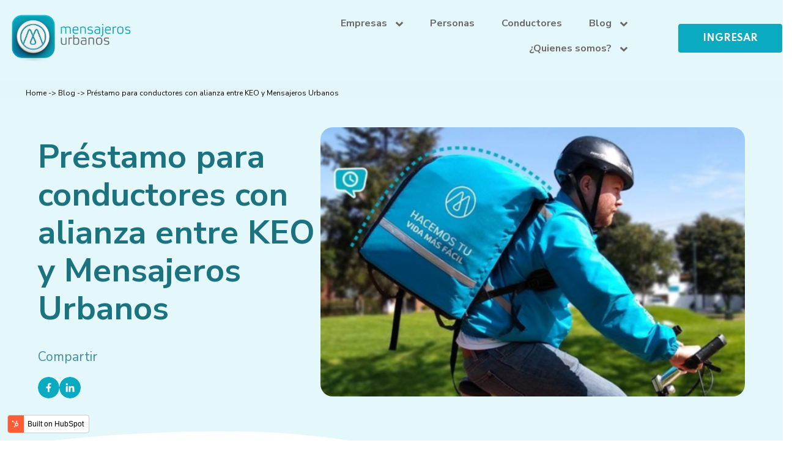

--- FILE ---
content_type: text/html; charset=UTF-8
request_url: https://blog.mensajerosurbanos.com/sala-de-prensa/mu-keo-convenio
body_size: 12069
content:
<!doctype html><html lang="es"><head>
    <meta charset="utf-8">
    <title>Préstamo para conductores con alianza entre KEO y Mensajeros Urbanos</title>
    <link rel="shortcut icon" href="https://blog.mensajerosurbanos.com/hubfs/Nuevo-icono-app-23-1%20(1).png">
    <meta name="description" content="Préstamo para conductores con alianza entre KEO y Mensajeros Urbanos.">

    <link rel="preconnect" href="https://fonts.googleapis.com">
    <link rel="preconnect" href="https://fonts.gstatic.com" crossorigin>
    <link href="https://fonts.googleapis.com/css2?family=Mulish:wght@700&amp;family=Roboto:wght@100;300;400;500;700&amp;display=swap" rel="stylesheet">    
    
    
    
      
    
    <meta name="viewport" content="width=device-width, initial-scale=1">

    
    <meta property="og:description" content="Préstamo para conductores con alianza entre KEO y Mensajeros Urbanos.">
    <meta property="og:title" content="Préstamo para conductores con alianza entre KEO y Mensajeros Urbanos">
    <meta name="twitter:description" content="Préstamo para conductores con alianza entre KEO y Mensajeros Urbanos.">
    <meta name="twitter:title" content="Préstamo para conductores con alianza entre KEO y Mensajeros Urbanos">

    

    
    <style>
a.cta_button{-moz-box-sizing:content-box !important;-webkit-box-sizing:content-box !important;box-sizing:content-box !important;vertical-align:middle}.hs-breadcrumb-menu{list-style-type:none;margin:0px 0px 0px 0px;padding:0px 0px 0px 0px}.hs-breadcrumb-menu-item{float:left;padding:10px 0px 10px 10px}.hs-breadcrumb-menu-divider:before{content:'›';padding-left:10px}.hs-featured-image-link{border:0}.hs-featured-image{float:right;margin:0 0 20px 20px;max-width:50%}@media (max-width: 568px){.hs-featured-image{float:none;margin:0;width:100%;max-width:100%}}.hs-screen-reader-text{clip:rect(1px, 1px, 1px, 1px);height:1px;overflow:hidden;position:absolute !important;width:1px}
</style>

<link rel="stylesheet" href="https://blog.mensajerosurbanos.com/hubfs/hub_generated/template_assets/1/70434539058/1741848594844/template_post-styles.min.css">
<link rel="stylesheet" href="https://blog.mensajerosurbanos.com/hubfs/hub_generated/template_assets/1/65745192983/1741848568676/template_main.min.css">
<link rel="stylesheet" href="https://blog.mensajerosurbanos.com/hubfs/hub_generated/template_assets/1/65740909464/1741848536351/template_blog.min.css">
<link rel="stylesheet" href="https://blog.mensajerosurbanos.com/hubfs/hub_generated/template_assets/1/65745263974/1741848576447/template_header.min.css">
<link rel="stylesheet" href="https://blog.mensajerosurbanos.com/hubfs/hub_generated/template_assets/1/65743272365/1741848540593/template_custom_image.min.css">

    <style>
        
    
        #hs_cos_wrapper_widget_1649203656880{
            margin-top: 0px;
margin-bottom: 15px;

             
        }
    

     

    


        #hs_cos_wrapper_widget_1649203656880 .custom-image__anchor {
  width:225px;
  height:auto;
}

    </style>

<link rel="stylesheet" href="https://blog.mensajerosurbanos.com/hubfs/hub_generated/template_assets/1/65745263978/1741848577373/template_horizontal_menu.min.css">

    <style>
        
    
        #hs_cos_wrapper_widget_1649203768977{
            margin-top: 0px;
margin-bottom: 15px;

             
        }
    

     

    


        #hs_cos_wrapper_widget_1649203768977 .horizontal-menu>*,
#hs_cos_wrapper_widget_1649203768977 .horizontal-menu { text-align:RIGHT; }

#hs_cos_wrapper_widget_1649203768977 .horizontal-menu__anchor {
  font-size:16px;
  font-family:'Nunito Sans',sans-serif;
  font-weight:700;
}

#hs_cos_wrapper_widget_1649203768977 .horizontal-menu__anchor:hover { background-color:rgba(228,246,249,1.0); }

#hs_cos_wrapper_widget_1649203768977 .horizontal-menu__anchor:hover { color:rgba(27,170,192,1.0); }

#hs_cos_wrapper_widget_1649203768977 .horizontal-menu__anchor:hover .horizontal-menu__sub-icon>svg { fill:#1BAAC0; }

#hs_cos_wrapper_widget_1649203768977 .horizontal-menu__two-level-anchor:hover { background-color:rgba(255,255,255,1.0); }

#hs_cos_wrapper_widget_1649203768977 .horizontal-menu__two-level-anchor:hover { color:rgba(27,170,192,1.0); }

    </style>

<link rel="stylesheet" href="https://blog.mensajerosurbanos.com/hubfs/hub_generated/template_assets/1/65743728762/1741848545567/template_button.min.css">

    <style>
        
    
        #hs_cos_wrapper_header_desktop-module-5{
            margin-top: 0px;
margin-bottom: 0px;

             
        }
    

     

    


    </style>


    <style>
        
    
        #hs_cos_wrapper_module_1649204186355{
            margin-top: 0px;
margin-bottom: 15px;

             
        }
    

     

    


        #hs_cos_wrapper_module_1649204186355 .custom-image__anchor {
  width:225px;
  height:auto;
}

    </style>

<link rel="stylesheet" href="https://blog.mensajerosurbanos.com/hubfs/hub_generated/template_assets/1/65745263981/1741848579321/template_icons.min.css">

    <style>
        
    
        #hs_cos_wrapper_header_mobile-module-4{
            margin-top: 0px;
margin-bottom: 15px;

             
        }
    

     

    


        #hs_cos_wrapper_header_mobile-module-4 .icons {
  background-color:rgba(228,245,248,1.0);
  box-shadow:10px 10px 10px rgba(228,245,248,1.0);
}

#hs_cos_wrapper_header_mobile-module-4 .icons>*,
#hs_cos_wrapper_header_mobile-module-4 .icons { text-align:RIGHT; }

#hs_cos_wrapper_header_mobile-module-4 .icons__anchor {
  background-color:rgba(228,245,248,1.0);
  box-shadow:10px 10px 10px rgba(228,245,248,1.0);
}

#hs_cos_wrapper_header_mobile-module-4 .icons__anchor:hover>span>svg {}

    </style>


    <style>
        
    
        #hs_cos_wrapper_module_1652732490713{
            margin-top: 0px;
margin-bottom: 15px;

             
        }
    

     

    


        #hs_cos_wrapper_module_1652732490713 .custom-image__anchor {
  width:189px;
  height:auto;
}

    </style>

<link rel="stylesheet" href="https://blog.mensajerosurbanos.com/hubfs/hub_generated/template_assets/1/65745264001/1741848591472/template_vertical_menu.min.css">

    <style>
        
    
        #hs_cos_wrapper_widget_1649204249155{
            margin-top: 0px;
margin-bottom: 15px;

             
        }
    

     

    


        #hs_cos_wrapper_widget_1649204249155 .vertical-menu { background-color:rgba(255,255,255,0.0); }

#hs_cos_wrapper_widget_1649204249155 .vertical-menu__anchor { background-color:rgba(255,255,255,0.0); }

#hs_cos_wrapper_widget_1649204249155 .vertical-menu__anchor { color:rgba(63,63,63,1.0); }

#hs_cos_wrapper_widget_1649204249155 .vertical-menu__anchor-sub-parent { color:rgba(63,63,63,1.0); }

#hs_cos_wrapper_widget_1649204249155 .vertical-menu__anchor>.vertical-menu__sub-icon>svg { fill:rgba(63,63,63,1.0); }

#hs_cos_wrapper_widget_1649204249155 .vertical-menu__menu-sub { background-color:rgba(255,255,255,0.0); }

#hs_cos_wrapper_widget_1649204249155 .vertical-menu__anchor-sub { background-color:rgba(255,255,255,0.0); }

    </style>


    <style>
        
    
        #hs_cos_wrapper_header_poup-module-2{
            margin-top: 0px;
margin-bottom: 15px;

             
        }
    

     

    


        #hs_cos_wrapper_header_poup-module-2 .icons {
  background-color:rgba(228,247,250,1.0);
  box-shadow:10px 10px 10px rgba(228,247,250,1.0);
}

#hs_cos_wrapper_header_poup-module-2 .icons>*,
#hs_cos_wrapper_header_poup-module-2 .icons { text-align:RIGHT; }

#hs_cos_wrapper_header_poup-module-2 .icons__anchor {
  background-color:rgba(228,247,250,1.0);
  box-shadow:10px 10px 10px rgba(228,247,250,1.0);
}

#hs_cos_wrapper_header_poup-module-2 .icons__anchor:hover>span>svg {}

    </style>


    <style>
        
    
        #hs_cos_wrapper_header_poup-module-3{
            margin-top: 0px;
margin-bottom: 0px;

             
        }
    

     

    


    </style>

<link rel="stylesheet" href="https://blog.mensajerosurbanos.com/hubfs/hub_generated/module_assets/1/73360870673/1741810570918/module_Post_form.min.css">

    <style>
        
    
        #hs_cos_wrapper_widget_1649163230621{
            margin-top: 0px;
margin-bottom: 15px;

             
        }
    

     

    


        #hs_cos_wrapper_widget_1649163230621 .custom-image__anchor {
  width:300px;
  height:auto;
}

    </style>

<link rel="stylesheet" href="https://blog.mensajerosurbanos.com/hubfs/hub_generated/module_assets/1/73374176921/1741810572998/module_Switch_paises.min.css">
<link rel="stylesheet" href="https://blog.mensajerosurbanos.com/hubfs/hub_generated/template_assets/1/65745263980/1741848578333/template_headline.min.css">

    <style>
        
    
        #hs_cos_wrapper_widget_1649163000012{
            margin-top: 0px;
margin-bottom: 15px;

             
        }
    

     

    


        #hs_cos_wrapper_widget_1649163000012 .headline__center {
  color:#FFFFFF;
  font-size:21px;
  font-family:'Nunito Sans',sans-serif;
  font-weight:700;
}

@media (max-width:992px) {
  #hs_cos_wrapper_widget_1649163000012 .headline__center { font-size:16px; }
}

    </style>

<link rel="stylesheet" href="https://blog.mensajerosurbanos.com/hubfs/hub_generated/template_assets/1/65745263999/1741848590258/template_icon_list.min.css">

    <style>
        
    
        #hs_cos_wrapper_widget_1653007964203{
            margin-top: 0px;
margin-bottom: 15px;

             
        }
    

     

    


        #hs_cos_wrapper_widget_1653007964203 .icon-list__anchor {
  font-size:21px;
  font-family:Nunito,sans-serif;
  font-weight:700;
}

#hs_cos_wrapper_widget_1653007964203 .icon-list__anchor { color:rgba(255,255,255,1.0); }

    </style>


    <style>
        
    
        #hs_cos_wrapper_module_16530080859813{
            margin-top: 0px;
margin-bottom: 15px;

             
        }
    

     

    


        #hs_cos_wrapper_module_16530080859813 .icon-list__anchor {
  font-size:21px;
  font-family:Nunito,sans-serif;
  font-weight:700;
}

#hs_cos_wrapper_module_16530080859813 .icon-list__anchor { color:rgba(255,255,255,1.0); }

    </style>


    <style>
        
    
        #hs_cos_wrapper_module_16491631367533{
            margin-top: 0px;
margin-bottom: 15px;

             
        }
    

     

    


        #hs_cos_wrapper_module_16491631367533 .headline__center {
  color:#FFFFFF;
  font-size:21px;
  font-family:'Nunito Sans',sans-serif;
  font-weight:700;
}

@media (max-width:992px) {
  #hs_cos_wrapper_module_16491631367533 .headline__center { font-size:16px; }
}

    </style>


    <style>
        
    
        #hs_cos_wrapper_module_16530081652083{
            margin-top: 0px;
margin-bottom: 15px;

             
        }
    

     

    


        #hs_cos_wrapper_module_16530081652083 .icon-list__anchor {
  font-size:21px;
  font-family:Nunito,sans-serif;
  font-weight:700;
}

#hs_cos_wrapper_module_16530081652083 .icon-list__anchor { color:rgba(255,255,255,1.0); }

    </style>


    <style>
        
    
        #hs_cos_wrapper_widget_1649175645161{
            margin-top: 25px;
margin-bottom: 15px;

             
        }
    

     

    


        #hs_cos_wrapper_widget_1649175645161 .icons>*,
#hs_cos_wrapper_widget_1649175645161 .icons { text-align:CENTER; }

#hs_cos_wrapper_widget_1649175645161 .icons__anchor { background-color:rgba(55,55,56,1.0); }

#hs_cos_wrapper_widget_1649175645161 .icons__anchor>span>svg { fill:rgba(255,255,255,1.0); }

#hs_cos_wrapper_widget_1649175645161 .icons__anchor:hover>span>svg {}

#hs_cos_wrapper_widget_1649175645161 .icons__anchor>span>svg {
  height:24px;
  max-height:24px;
}

#hs_cos_wrapper_widget_1649175645161 .icons__anchor {
  width:40px;
  height:40px;
}

    </style>


    <style>
        
    
        #hs_cos_wrapper_module_16491631407803{
            margin-top: 0px;
margin-bottom: 15px;

             
        }
    

     

    


        #hs_cos_wrapper_module_16491631407803 .headline__center {
  color:#FFFFFF;
  font-size:21px;
  font-family:'Nunito Sans',sans-serif;
  font-weight:700;
}

@media (max-width:992px) {
  #hs_cos_wrapper_module_16491631407803 .headline__center { font-size:16px; }
}

    </style>


    <style>
        
    
        #hs_cos_wrapper_widget_1649167835614{
            margin-top: 0px;
margin-bottom: 15px;

             
        }
    

     

    


        
    </style>


    <style>
        
    
        #hs_cos_wrapper_widget_1649163679053{
            margin-top: 0px;
margin-bottom: 15px;

             
        }
    

     

    


        #hs_cos_wrapper_widget_1649163679053 .custom-image {
  padding-right:7px;
  padding-left:7px;
}

    </style>


    <style>
        
    
        #hs_cos_wrapper_module_1652298619557{
            margin-top: 0px;
margin-bottom: 15px;

             
        }
    

     

    


        
    </style>

<style>
  @font-face {
    font-family: "Roboto";
    font-weight: 400;
    font-style: normal;
    font-display: swap;
    src: url("/_hcms/googlefonts/Roboto/regular.woff2") format("woff2"), url("/_hcms/googlefonts/Roboto/regular.woff") format("woff");
  }
  @font-face {
    font-family: "Roboto";
    font-weight: 700;
    font-style: normal;
    font-display: swap;
    src: url("/_hcms/googlefonts/Roboto/700.woff2") format("woff2"), url("/_hcms/googlefonts/Roboto/700.woff") format("woff");
  }
  @font-face {
    font-family: "Spartan";
    font-weight: 400;
    font-style: normal;
    font-display: swap;
    src: url("/_hcms/googlefonts/Spartan/regular.woff2") format("woff2"), url("/_hcms/googlefonts/Spartan/regular.woff") format("woff");
  }
  @font-face {
    font-family: "Spartan";
    font-weight: 700;
    font-style: normal;
    font-display: swap;
    src: url("/_hcms/googlefonts/Spartan/700.woff2") format("woff2"), url("/_hcms/googlefonts/Spartan/700.woff") format("woff");
  }
  @font-face {
    font-family: "Nunito";
    font-weight: 400;
    font-style: normal;
    font-display: swap;
    src: url("/_hcms/googlefonts/Nunito/regular.woff2") format("woff2"), url("/_hcms/googlefonts/Nunito/regular.woff") format("woff");
  }
  @font-face {
    font-family: "Nunito";
    font-weight: 700;
    font-style: normal;
    font-display: swap;
    src: url("/_hcms/googlefonts/Nunito/700.woff2") format("woff2"), url("/_hcms/googlefonts/Nunito/700.woff") format("woff");
  }
  @font-face {
    font-family: "Nunito";
    font-weight: 700;
    font-style: normal;
    font-display: swap;
    src: url("/_hcms/googlefonts/Nunito/700.woff2") format("woff2"), url("/_hcms/googlefonts/Nunito/700.woff") format("woff");
  }
  @font-face {
    font-family: "Work Sans";
    font-weight: 400;
    font-style: normal;
    font-display: swap;
    src: url("/_hcms/googlefonts/Work_Sans/regular.woff2") format("woff2"), url("/_hcms/googlefonts/Work_Sans/regular.woff") format("woff");
  }
  @font-face {
    font-family: "Work Sans";
    font-weight: 700;
    font-style: normal;
    font-display: swap;
    src: url("/_hcms/googlefonts/Work_Sans/700.woff2") format("woff2"), url("/_hcms/googlefonts/Work_Sans/700.woff") format("woff");
  }
  @font-face {
    font-family: "Nunito Sans";
    font-weight: 700;
    font-style: normal;
    font-display: swap;
    src: url("/_hcms/googlefonts/Nunito_Sans/700.woff2") format("woff2"), url("/_hcms/googlefonts/Nunito_Sans/700.woff") format("woff");
  }
  @font-face {
    font-family: "Nunito Sans";
    font-weight: 300;
    font-style: normal;
    font-display: swap;
    src: url("/_hcms/googlefonts/Nunito_Sans/300.woff2") format("woff2"), url("/_hcms/googlefonts/Nunito_Sans/300.woff") format("woff");
  }
  @font-face {
    font-family: "Nunito Sans";
    font-weight: 400;
    font-style: normal;
    font-display: swap;
    src: url("/_hcms/googlefonts/Nunito_Sans/regular.woff2") format("woff2"), url("/_hcms/googlefonts/Nunito_Sans/regular.woff") format("woff");
  }
  @font-face {
    font-family: "Nunito Sans";
    font-weight: 700;
    font-style: normal;
    font-display: swap;
    src: url("/_hcms/googlefonts/Nunito_Sans/700.woff2") format("woff2"), url("/_hcms/googlefonts/Nunito_Sans/700.woff") format("woff");
  }
</style>

<!-- Editor Styles -->
<style id="hs_editor_style" type="text/css">
.header_desktop-row-0-max-width-section-centering > .row-fluid {
  max-width: 1440px !important;
  margin-left: auto !important;
  margin-right: auto !important;
}
.header_mobile-row-0-max-width-section-centering > .row-fluid {
  max-width: 992px !important;
  margin-left: auto !important;
  margin-right: auto !important;
}
/* HubSpot Non-stacked Media Query Styles */
@media (min-width:768px) {
  .header_desktop-row-0-vertical-alignment > .row-fluid {
    display: -ms-flexbox !important;
    -ms-flex-direction: row;
    display: flex !important;
    flex-direction: row;
  }
  .header_desktop-column-4-vertical-alignment {
    display: -ms-flexbox !important;
    -ms-flex-direction: column !important;
    -ms-flex-pack: center !important;
    display: flex !important;
    flex-direction: column !important;
    justify-content: center !important;
  }
  .header_desktop-column-4-vertical-alignment > div {
    flex-shrink: 0 !important;
  }
  .header_desktop-column-3-vertical-alignment {
    display: -ms-flexbox !important;
    -ms-flex-direction: column !important;
    -ms-flex-pack: center !important;
    display: flex !important;
    flex-direction: column !important;
    justify-content: center !important;
  }
  .header_desktop-column-3-vertical-alignment > div {
    flex-shrink: 0 !important;
  }
  .header_desktop-column-1-vertical-alignment {
    display: -ms-flexbox !important;
    -ms-flex-direction: column !important;
    -ms-flex-pack: center !important;
    display: flex !important;
    flex-direction: column !important;
    justify-content: center !important;
  }
  .header_desktop-column-1-vertical-alignment > div {
    flex-shrink: 0 !important;
  }
  .header_mobile-row-0-vertical-alignment > .row-fluid {
    display: -ms-flexbox !important;
    -ms-flex-direction: row;
    display: flex !important;
    flex-direction: row;
  }
  .header_mobile-column-3-vertical-alignment {
    display: -ms-flexbox !important;
    -ms-flex-direction: column !important;
    -ms-flex-pack: center !important;
    display: flex !important;
    flex-direction: column !important;
    justify-content: center !important;
  }
  .header_mobile-column-3-vertical-alignment > div {
    flex-shrink: 0 !important;
  }
  .header_mobile-column-1-vertical-alignment {
    display: -ms-flexbox !important;
    -ms-flex-direction: column !important;
    -ms-flex-pack: center !important;
    display: flex !important;
    flex-direction: column !important;
    justify-content: center !important;
  }
  .header_mobile-column-1-vertical-alignment > div {
    flex-shrink: 0 !important;
  }
  .header_poup-row-0-vertical-alignment > .row-fluid {
    display: -ms-flexbox !important;
    -ms-flex-direction: row;
    display: flex !important;
    flex-direction: row;
  }
  .header_poup-column-1-vertical-alignment {
    display: -ms-flexbox !important;
    -ms-flex-direction: column !important;
    -ms-flex-pack: center !important;
    display: flex !important;
    flex-direction: column !important;
    justify-content: center !important;
  }
  .header_poup-column-1-vertical-alignment > div {
    flex-shrink: 0 !important;
  }
  .header_poup-column-1-row-0-vertical-alignment > .row-fluid {
    display: -ms-flexbox !important;
    -ms-flex-direction: row;
    display: flex !important;
    flex-direction: row;
  }
  .cell_16492042491602-vertical-alignment {
    display: -ms-flexbox !important;
    -ms-flex-direction: column !important;
    -ms-flex-pack: center !important;
    display: flex !important;
    flex-direction: column !important;
    justify-content: center !important;
  }
  .cell_16492042491602-vertical-alignment > div {
    flex-shrink: 0 !important;
  }
  .cell_1649204249158-vertical-alignment {
    display: -ms-flexbox !important;
    -ms-flex-direction: column !important;
    -ms-flex-pack: center !important;
    display: flex !important;
    flex-direction: column !important;
    justify-content: center !important;
  }
  .cell_1649204249158-vertical-alignment > div {
    flex-shrink: 0 !important;
  }
  .main_drop_footer-row-0-vertical-alignment > .row-fluid {
    display: -ms-flexbox !important;
    -ms-flex-direction: row;
    display: flex !important;
    flex-direction: row;
  }
  .cell_1652303387018-vertical-alignment {
    display: -ms-flexbox !important;
    -ms-flex-direction: column !important;
    -ms-flex-pack: center !important;
    display: flex !important;
    flex-direction: column !important;
    justify-content: center !important;
  }
  .cell_1652303387018-vertical-alignment > div {
    flex-shrink: 0 !important;
  }
  .cell_1652303387016-vertical-alignment {
    display: -ms-flexbox !important;
    -ms-flex-direction: column !important;
    -ms-flex-pack: center !important;
    display: flex !important;
    flex-direction: column !important;
    justify-content: center !important;
  }
  .cell_1652303387016-vertical-alignment > div {
    flex-shrink: 0 !important;
  }
}
/* HubSpot Styles (default) */
.header_desktop-row-0-padding {
  padding-top: 0px !important;
  padding-bottom: 0px !important;
  padding-left: 0px !important;
  padding-right: 0px !important;
}
.header_desktop-row-0-background-layers {
  background-image: linear-gradient(rgba(228, 247, 250, 1), rgba(228, 247, 250, 1)) !important;
  background-position: left top !important;
  background-size: auto !important;
  background-repeat: no-repeat !important;
}
.header_desktop-column-4-padding {
  padding-top: 5px !important;
  padding-bottom: px !important;
  padding-left: px !important;
  padding-right: px !important;
}
.header_mobile-row-0-padding {
  padding-top: 0px !important;
  padding-bottom: 0px !important;
  padding-left: 0px !important;
  padding-right: 0px !important;
}
.header_mobile-row-0-background-layers {
  background-image: linear-gradient(rgba(228, 245, 248, 1), rgba(228, 245, 248, 1)) !important;
  background-position: left top !important;
  background-size: auto !important;
  background-repeat: no-repeat !important;
}
.header_poup-row-0-padding {
  padding-top: 20px !important;
  padding-bottom: 50px !important;
  padding-left: 10px !important;
  padding-right: 10px !important;
}
.header_poup-row-0-background-layers {
  background-image: linear-gradient(to bottom, rgba(228, 247, 250, 1), rgba(255, 255, 255, 1)) !important;
  background-position: left top !important;
  background-size: auto !important;
  background-repeat: no-repeat !important;
}
.main_drop_footer-row-0-padding {
  padding-top: 70px !important;
  padding-bottom: px !important;
  padding-left: px !important;
  padding-right: px !important;
}
.main_drop_footer-row-0-background-layers {
  background-image: linear-gradient(rgba(11, 13, 23, 1), rgba(11, 13, 23, 1)) !important;
  background-position: left top !important;
  background-size: auto !important;
  background-repeat: no-repeat !important;
}
.main_drop_footer-row-1-background-layers {
  background-image: linear-gradient(rgba(11, 13, 23, 1), rgba(11, 13, 23, 1)) !important;
  background-position: left top !important;
  background-size: auto !important;
  background-repeat: no-repeat !important;
}
</style>
    

    
<!--  Added by GoogleAnalytics integration -->
<script>
var _hsp = window._hsp = window._hsp || [];
_hsp.push(['addPrivacyConsentListener', function(consent) { if (consent.allowed || (consent.categories && consent.categories.analytics)) {
  (function(i,s,o,g,r,a,m){i['GoogleAnalyticsObject']=r;i[r]=i[r]||function(){
  (i[r].q=i[r].q||[]).push(arguments)},i[r].l=1*new Date();a=s.createElement(o),
  m=s.getElementsByTagName(o)[0];a.async=1;a.src=g;m.parentNode.insertBefore(a,m)
})(window,document,'script','//www.google-analytics.com/analytics.js','ga');
  ga('create','UA-43471205-1','auto');
  ga('send','pageview');
}}]);
</script>

<!-- /Added by GoogleAnalytics integration -->

<!--  Added by GoogleTagManager integration -->
<script>
var _hsp = window._hsp = window._hsp || [];
window.dataLayer = window.dataLayer || [];
function gtag(){dataLayer.push(arguments);}

var useGoogleConsentModeV2 = true;
var waitForUpdateMillis = 1000;



var hsLoadGtm = function loadGtm() {
    if(window._hsGtmLoadOnce) {
      return;
    }

    if (useGoogleConsentModeV2) {

      gtag('set','developer_id.dZTQ1Zm',true);

      gtag('consent', 'default', {
      'ad_storage': 'denied',
      'analytics_storage': 'denied',
      'ad_user_data': 'denied',
      'ad_personalization': 'denied',
      'wait_for_update': waitForUpdateMillis
      });

      _hsp.push(['useGoogleConsentModeV2'])
    }

    (function(w,d,s,l,i){w[l]=w[l]||[];w[l].push({'gtm.start':
    new Date().getTime(),event:'gtm.js'});var f=d.getElementsByTagName(s)[0],
    j=d.createElement(s),dl=l!='dataLayer'?'&l='+l:'';j.async=true;j.src=
    'https://www.googletagmanager.com/gtm.js?id='+i+dl;f.parentNode.insertBefore(j,f);
    })(window,document,'script','dataLayer','GTM-MKMJXJ3');

    window._hsGtmLoadOnce = true;
};

_hsp.push(['addPrivacyConsentListener', function(consent){
  if(consent.allowed || (consent.categories && consent.categories.analytics)){
    hsLoadGtm();
  }
}]);

</script>

<!-- /Added by GoogleTagManager integration -->



<link rel="amphtml" href="https://blog.mensajerosurbanos.com/sala-de-prensa/mu-keo-convenio?hs_amp=true">

<meta property="og:image" content="https://blog.mensajerosurbanos.com/hubfs/Captura%20de%20Pantalla%202022-05-19%20a%20la(s)%205.37.00%20p.%C2%A0m..png">
<meta property="og:image:width" content="600">
<meta property="og:image:height" content="381">
<meta property="og:image:alt" content="Alianza entre KEO y Mensajeros Urbanos">
<meta name="twitter:image" content="https://blog.mensajerosurbanos.com/hubfs/Captura%20de%20Pantalla%202022-05-19%20a%20la(s)%205.37.00%20p.%C2%A0m..png">
<meta name="twitter:image:alt" content="Alianza entre KEO y Mensajeros Urbanos">

<meta property="og:url" content="https://blog.mensajerosurbanos.com/sala-de-prensa/mu-keo-convenio">
<meta name="twitter:card" content="summary_large_image">

<link rel="canonical" href="https://blog.mensajerosurbanos.com/sala-de-prensa/mu-keo-convenio">

<meta property="og:type" content="article">
<link rel="alternate" type="application/rss+xml" href="https://blog.mensajerosurbanos.com/sala-de-prensa/rss.xml">
<meta name="twitter:domain" content="blog.mensajerosurbanos.com">
<script src="//platform.linkedin.com/in.js" type="text/javascript">
    lang: es_ES
</script>

<meta http-equiv="content-language" content="es">








    

  <meta name="generator" content="HubSpot"></head>
  <body>
<!--  Added by GoogleTagManager integration -->
<noscript><iframe src="https://www.googletagmanager.com/ns.html?id=GTM-MKMJXJ3" height="0" width="0" style="display:none;visibility:hidden"></iframe></noscript>

<!-- /Added by GoogleTagManager integration -->

    <div class="body-wrapper   hs-content-id-74031027555 hs-blog-post hs-blog-id-73836599115">
      
        <div data-global-resource-path="minimal_child/templates/partials/header.html">







<header class="header-desktop ">
    <div class="container-fluid">
<div class="row-fluid-wrapper">
<div class="row-fluid">
<div class="span12 widget-span widget-type-cell " style="" data-widget-type="cell" data-x="0" data-w="12">

<div class="row-fluid-wrapper row-depth-1 row-number-1 header_desktop-row-0-max-width-section-centering dnd-section header_desktop-row-0-vertical-alignment header_desktop-row-0-background-color header_desktop-row-0-background-layers header_desktop-row-0-padding">
<div class="row-fluid ">
<div class="span3 widget-span widget-type-cell header_desktop-column-1-vertical-alignment dnd-column" style="" data-widget-type="cell" data-x="0" data-w="3">

<div class="row-fluid-wrapper row-depth-1 row-number-2 dnd-row">
<div class="row-fluid ">
<div class="span12 widget-span widget-type-custom_widget dnd-module" style="" data-widget-type="custom_widget" data-x="0" data-w="12">
<div id="hs_cos_wrapper_widget_1649203656880" class="hs_cos_wrapper hs_cos_wrapper_widget hs_cos_wrapper_type_module" style="" data-hs-cos-general-type="widget" data-hs-cos-type="module">

























    
    

    
    

    



    
    

    
    

    
    

    

    



<div class="custom-image">
    
        
    
    
    
    

    
        <a class=" custom-image__anchor " href="https://mensajerosurbanos.com/">
             
            
            
    
    
    
    
    
    

    
        
            <img src="https://blog.mensajerosurbanos.com/hubfs/Logo%20nuevo%20MU-1%20(1)-1.png" alt="Logo" loading="lazy" class=" custom-image__image   " id="null" style="width:225px; height:85px;">
        
    

          
        </a>
    

    
</div></div>

</div><!--end widget-span -->
</div><!--end row-->
</div><!--end row-wrapper -->

</div><!--end widget-span -->
<div class="span7 widget-span widget-type-cell header_desktop-column-3-vertical-alignment dnd-column" style="" data-widget-type="cell" data-x="3" data-w="7">

<div class="row-fluid-wrapper row-depth-1 row-number-3 dnd-row">
<div class="row-fluid ">
<div class="span12 widget-span widget-type-custom_widget dnd-module" style="" data-widget-type="custom_widget" data-x="0" data-w="12">
<div id="hs_cos_wrapper_widget_1649203768977" class="hs_cos_wrapper hs_cos_wrapper_widget hs_cos_wrapper_type_module" style="" data-hs-cos-general-type="widget" data-hs-cos-type="module">






























    
    

    
    

    



    
    

    
    

    
    

    

    




    <nav class=" horizontal-menu   ">
        <ul class="horizontal-menu__menu">
            
                
                
                

                
                
                    
                

                

                <li class="horizontal-menu__item">
                    <a class="horizontal-menu__anchor " href="">
                        Empresas
                        
                            <span class="horizontal-menu__sub-icon">
                                
    <svg version="1.0" xmlns="http://www.w3.org/2000/svg" viewbox="0 0 320 512" width="12" aria-hidden="true"><g id="angle-down1_layer"><path d="M143 352.3L7 216.3c-9.4-9.4-9.4-24.6 0-33.9l22.6-22.6c9.4-9.4 24.6-9.4 33.9 0l96.4 96.4 96.4-96.4c9.4-9.4 24.6-9.4 33.9 0l22.6 22.6c9.4 9.4 9.4 24.6 0 33.9l-136 136c-9.2 9.4-24.4 9.4-33.8 0z" /></g></svg>

                            </span>
                        
                    </a>
                    
                        <ul class="horizontal-menu__two-level">
                            
                                
                                
                                

                                
                                

                                

                                <li class="horizontal-menu__two-level-item">
                                    <a class="horizontal-menu__two-level-anchor " href="https://mensajerosurbanos.com/empresa/express/">
                                        Express
                                    </a>
                                </li>
                            
                                
                                
                                

                                
                                

                                

                                <li class="horizontal-menu__two-level-item">
                                    <a class="horizontal-menu__two-level-anchor " href="https://mensajerosurbanos.com/empresa/same-next-day/">
                                        Same / Next Day
                                    </a>
                                </li>
                            
                                
                                
                                

                                
                                

                                

                                <li class="horizontal-menu__two-level-item">
                                    <a class="horizontal-menu__two-level-anchor " href="https://mensajerosurbanos.com/empresa/smart-hubs/">
                                        Smart Hubs
                                    </a>
                                </li>
                            
                        </ul>
                    
                </li>

            
                
                
                

                
                
                    
                

                

                <li class="horizontal-menu__item">
                    <a class="horizontal-menu__anchor " href="https://mensajerosurbanos.com/personas/">
                        Personas
                        
                    </a>
                    
                </li>

            
                
                
                

                
                
                    
                

                

                <li class="horizontal-menu__item">
                    <a class="horizontal-menu__anchor " href="https://mensajerosurbanos.com/conductores/">
                        Conductores
                        
                    </a>
                    
                </li>

            
                
                
                

                
                
                    
                

                

                <li class="horizontal-menu__item">
                    <a class="horizontal-menu__anchor " href="">
                        Blog
                        
                            <span class="horizontal-menu__sub-icon">
                                
    <svg version="1.0" xmlns="http://www.w3.org/2000/svg" viewbox="0 0 320 512" width="12" aria-hidden="true"><g id="angle-down1_layer"><path d="M143 352.3L7 216.3c-9.4-9.4-9.4-24.6 0-33.9l22.6-22.6c9.4-9.4 24.6-9.4 33.9 0l96.4 96.4 96.4-96.4c9.4-9.4 24.6-9.4 33.9 0l22.6 22.6c9.4 9.4 9.4 24.6 0 33.9l-136 136c-9.2 9.4-24.4 9.4-33.8 0z" /></g></svg>

                            </span>
                        
                    </a>
                    
                        <ul class="horizontal-menu__two-level">
                            
                                
                                
                                

                                
                                

                                

                                <li class="horizontal-menu__two-level-item">
                                    <a class="horizontal-menu__two-level-anchor " href="https://blog.mensajerosurbanos.com">
                                        Blog
                                    </a>
                                </li>
                            
                        </ul>
                    
                </li>

            
                
                
                

                
                
                    
                

                

                <li class="horizontal-menu__item">
                    <a class="horizontal-menu__anchor " href="">
                        ¿Quienes somos?
                        
                            <span class="horizontal-menu__sub-icon">
                                
    <svg version="1.0" xmlns="http://www.w3.org/2000/svg" viewbox="0 0 320 512" width="12" aria-hidden="true"><g id="angle-down1_layer"><path d="M143 352.3L7 216.3c-9.4-9.4-9.4-24.6 0-33.9l22.6-22.6c9.4-9.4 24.6-9.4 33.9 0l96.4 96.4 96.4-96.4c9.4-9.4 24.6-9.4 33.9 0l22.6 22.6c9.4 9.4 9.4 24.6 0 33.9l-136 136c-9.2 9.4-24.4 9.4-33.8 0z" /></g></svg>

                            </span>
                        
                    </a>
                    
                        <ul class="horizontal-menu__two-level">
                            
                                
                                
                                

                                
                                

                                

                                <li class="horizontal-menu__two-level-item">
                                    <a class="horizontal-menu__two-level-anchor " href="https://mensajerosurbanos.com/quienes-somos/">
                                        Sobre Nosotros
                                    </a>
                                </li>
                            
                                
                                
                                

                                
                                

                                

                                <li class="horizontal-menu__two-level-item">
                                    <a class="horizontal-menu__two-level-anchor " href="https://mensajerosurbanos.com/trabaja-con-nosotros/">
                                        Trabaja con nosotros
                                    </a>
                                </li>
                            
                                
                                
                                

                                
                                

                                

                                <li class="horizontal-menu__two-level-item">
                                    <a class="horizontal-menu__two-level-anchor " href="https://mensajerosurbanos.com/contacto/">
                                        Contacta a un comercial
                                    </a>
                                </li>
                            
                                
                                
                                

                                
                                

                                

                                <li class="horizontal-menu__two-level-item">
                                    <a class="horizontal-menu__two-level-anchor " href="https://ayuda.mensajerosurbanos.com/es/">
                                        Atención y PQRS
                                    </a>
                                </li>
                            
                        </ul>
                    
                </li>

            
        </ul>
    </nav>
</div>

</div><!--end widget-span -->
</div><!--end row-->
</div><!--end row-wrapper -->

<div class="row-fluid-wrapper row-depth-1 row-number-4 dnd-row">
<div class="row-fluid ">
<div class="span12 widget-span widget-type-custom_widget dnd-module" style="" data-widget-type="custom_widget" data-x="0" data-w="12">
<div id="hs_cos_wrapper_widget_1652887548086" class="hs_cos_wrapper hs_cos_wrapper_widget hs_cos_wrapper_type_module" style="" data-hs-cos-general-type="widget" data-hs-cos-type="module"><style>
.horizontal-menu__item:hover>.horizontal-menu__two-level {
padding-top: 20px;
background-color: transparent;
}
ul.horizontal-menu__two-level:before {
border-radius: 0;
content: "";
position: absolute;
left: 40%;
z-index: 18;
top: 4px;
width: 0;
height: 0;
border-right: 12px solid transparent;
border-top: 0 solid transparent;
border-left: 12px solid transparent;
border-bottom: 17px solid #f1ecff;
/* border-color: #fff; */
color: #fff;
border-bottom: 17px solid #fff;
}
.horizontal-menu__two-level-item {
background-color: #fff;
text-align: left;
border-radius:5px
}
.horizontal-menu__two-level-anchor {
font-size: 1.25rem;
color: #3f3f3f !important;
font-weight: 500 !important;
font-family: 'Nunito Sans';
padding-top: 15px !important;
padding-bottom: 15px !important;
}
.horizontal-menu__two-level-anchor:hover {
background-color: #f1ecff !important;
border-left: 8px solid #654ea3;
border-radius: 5px 0 0 5px;
}
.horizontal-menu__two-level-anchor:hover:after {
content: "";
position: absolute;
right: -.7rem;
top: 0;
height: 100%;
border-right: 18px solid #f1ecff;
z-index: 2;
border-bottom-right-radius: 5px;
border-top-right-radius: 5px;
}
.horizontal-menu__two-level-item {
position: relative;
}
</style></div>

</div><!--end widget-span -->
</div><!--end row-->
</div><!--end row-wrapper -->

</div><!--end widget-span -->
<div class="span2 widget-span widget-type-cell dnd-column header_desktop-column-4-vertical-alignment header_desktop-column-4-padding" style="" data-widget-type="cell" data-x="10" data-w="2">

<div class="row-fluid-wrapper row-depth-1 row-number-5 dnd-row">
<div class="row-fluid ">
<div class="span12 widget-span widget-type-custom_widget dnd-module" style="" data-widget-type="custom_widget" data-x="0" data-w="12">
<div id="hs_cos_wrapper_header_desktop-module-5" class="hs_cos_wrapper hs_cos_wrapper_widget hs_cos_wrapper_type_module" style="" data-hs-cos-general-type="widget" data-hs-cos-type="module">































 
        








    
    

    
    

    



    
    

    
    

    
    

    

    



<div class="button-group button-group--left">
    
        
    
    
    
    

    
        <a class=" button  button--primary  button--small   " href="https://plataforma.mensajerosurbanos.com/co/ext/cotizar-servicio">
            INGRESAR 
              
        </a>
    

    
</div></div>

</div><!--end widget-span -->
</div><!--end row-->
</div><!--end row-wrapper -->

</div><!--end widget-span -->
</div><!--end row-->
</div><!--end row-wrapper -->

</div><!--end widget-span -->
</div>
</div>
</div>
</header>

<header class="header-mobile ">
  <div class="container-fluid">
<div class="row-fluid-wrapper">
<div class="row-fluid">
<div class="span12 widget-span widget-type-cell " style="" data-widget-type="cell" data-x="0" data-w="12">

<div class="row-fluid-wrapper row-depth-1 row-number-1 header_mobile-row-0-padding dnd-section header_mobile-row-0-background-color header_mobile-row-0-background-layers header_mobile-row-0-vertical-alignment header_mobile-row-0-max-width-section-centering">
<div class="row-fluid ">
<div class="span9 widget-span widget-type-cell dnd-column header_mobile-column-1-vertical-alignment" style="" data-widget-type="cell" data-x="0" data-w="9">

<div class="row-fluid-wrapper row-depth-1 row-number-2 dnd-row">
<div class="row-fluid ">
<div class="span12 widget-span widget-type-custom_widget dnd-module" style="" data-widget-type="custom_widget" data-x="0" data-w="12">
<div id="hs_cos_wrapper_module_1649204186355" class="hs_cos_wrapper hs_cos_wrapper_widget hs_cos_wrapper_type_module" style="" data-hs-cos-general-type="widget" data-hs-cos-type="module">

























    
    

    
    

    



    
    

    
    

    
    

    

    



<div class="custom-image">
    
        
    
    
    
    

    
        <a class=" custom-image__anchor " href="https://mensajerosurbanos.com/">
             
            
            
    
    
    
    
    
    

    
        
            <img src="https://blog.mensajerosurbanos.com/hubfs/Logo%20nuevo%20MU-1%20(1)-1.png" alt="Logo" loading="lazy" class=" custom-image__image   " id="null" style="width:225px; height:85px;">
        
    

          
        </a>
    

    
</div></div>

</div><!--end widget-span -->
</div><!--end row-->
</div><!--end row-wrapper -->

</div><!--end widget-span -->
<div class="span3 widget-span widget-type-cell header_mobile-column-3-vertical-alignment dnd-column" style="" data-widget-type="cell" data-x="9" data-w="3">

<div class="row-fluid-wrapper row-depth-1 row-number-3 dnd-row">
<div class="row-fluid ">
<div class="span12 widget-span widget-type-custom_widget dnd-module" style="" data-widget-type="custom_widget" data-x="0" data-w="12">
<div id="hs_cos_wrapper_header_mobile-module-4" class="hs_cos_wrapper hs_cos_wrapper_widget hs_cos_wrapper_type_module" style="" data-hs-cos-general-type="widget" data-hs-cos-type="module">






















 


    
    

    
    

    



    
    

    
    

    
    

    

    



<ul class=" icons  open-header-popup ">
    
        
        
        <li class="icons__item">
            
                <span class="icons__anchor">
                    
    <span id="hs_cos_wrapper_header_mobile-module-4_" class="hs_cos_wrapper hs_cos_wrapper_widget hs_cos_wrapper_type_icon" style="" data-hs-cos-general-type="widget" data-hs-cos-type="icon"><svg version="1.0" xmlns="http://www.w3.org/2000/svg" viewbox="0 0 448 512" width="20" aria-hidden="true"><g id="bars1_layer"><path d="M16 132h416c8.837 0 16-7.163 16-16V76c0-8.837-7.163-16-16-16H16C7.163 60 0 67.163 0 76v40c0 8.837 7.163 16 16 16zm0 160h416c8.837 0 16-7.163 16-16v-40c0-8.837-7.163-16-16-16H16c-8.837 0-16 7.163-16 16v40c0 8.837 7.163 16 16 16zm0 160h416c8.837 0 16-7.163 16-16v-40c0-8.837-7.163-16-16-16H16c-8.837 0-16 7.163-16 16v40c0 8.837 7.163 16 16 16z" /></g></svg></span>

                </span>                    
            
        </li>
    
</ul></div>

</div><!--end widget-span -->
</div><!--end row-->
</div><!--end row-wrapper -->

</div><!--end widget-span -->
</div><!--end row-->
</div><!--end row-wrapper -->

</div><!--end widget-span -->
</div>
</div>
</div>
</header>

<div class="header-popup">
  <div class="container-fluid">
<div class="row-fluid-wrapper">
<div class="row-fluid">
<div class="span12 widget-span widget-type-cell " style="" data-widget-type="cell" data-x="0" data-w="12">

<div class="row-fluid-wrapper row-depth-1 row-number-1 header_poup-row-0-background-layers header_poup-row-0-background-gradient dnd-section header_poup-row-0-padding header_poup-row-0-vertical-alignment">
<div class="row-fluid ">
<div class="span12 widget-span widget-type-cell header_poup-column-1-vertical-alignment dnd-column" style="" data-widget-type="cell" data-x="0" data-w="12">

<div class="row-fluid-wrapper row-depth-1 row-number-2 header_poup-column-1-row-0-vertical-alignment dnd-row">
<div class="row-fluid ">
<div class="span10 widget-span widget-type-cell dnd-column cell_1649204249158-vertical-alignment" style="" data-widget-type="cell" data-x="0" data-w="10">

<div class="row-fluid-wrapper row-depth-1 row-number-3 dnd-row">
<div class="row-fluid ">
<div class="span12 widget-span widget-type-custom_widget dnd-module" style="" data-widget-type="custom_widget" data-x="0" data-w="12">
<div id="hs_cos_wrapper_module_1652732490713" class="hs_cos_wrapper hs_cos_wrapper_widget hs_cos_wrapper_type_module" style="" data-hs-cos-general-type="widget" data-hs-cos-type="module">

























    
    

    
    

    



    
    

    
    

    
    

    

    



<div class="custom-image">
    
        
    
    
    
    

    
        <a class=" custom-image__anchor " href="https://mensajerosurbanos.com/">
             
            
            
    
    
    
    
    
    

    
        
            <img src="https://blog.mensajerosurbanos.com/hubfs/Logo%20nuevo%20MU-1%20(1)-1.png" alt="Logo" loading="lazy" class=" custom-image__image   " id="null" style="width:189px; height:71px;">
        
    

          
        </a>
    

    
</div></div>

</div><!--end widget-span -->
</div><!--end row-->
</div><!--end row-wrapper -->

<div class="row-fluid-wrapper row-depth-1 row-number-4 dnd-row">
<div class="row-fluid ">
<div class="span12 widget-span widget-type-custom_widget dnd-module" style="" data-widget-type="custom_widget" data-x="0" data-w="12">
<div id="hs_cos_wrapper_widget_1649204249155" class="hs_cos_wrapper hs_cos_wrapper_widget hs_cos_wrapper_type_module" style="" data-hs-cos-general-type="widget" data-hs-cos-type="module">

























 


    
    

    
    

    



    
    

    
    

    
    

    

    



<nav class=" vertical-menu   ">
    <ul class="vertical-menu__menu">
        
            
            
            

            
            
                
            

            

            <li class="vertical-menu__item">
                
                    <span class="vertical-menu__anchor ">
                        <a class="vertical-menu__anchor-sub-parent" href="">
                            Empresas 
                        </a>
                        
                            <span class="vertical-menu__sub-icon" data-state="disabled">
                                
    <svg version="1.0" xmlns="http://www.w3.org/2000/svg" viewbox="0 0 320 512" width="12" aria-hidden="true"><g id="angle-down1_layer"><path d="M143 352.3L7 216.3c-9.4-9.4-9.4-24.6 0-33.9l22.6-22.6c9.4-9.4 24.6-9.4 33.9 0l96.4 96.4 96.4-96.4c9.4-9.4 24.6-9.4 33.9 0l22.6 22.6c9.4 9.4 9.4 24.6 0 33.9l-136 136c-9.2 9.4-24.4 9.4-33.8 0z" /></g></svg>

                            </span>
                        
                    </span>
                    <ul class="vertical-menu__menu-sub">
                        
                            
                            
                            

                            
                            

                            
                                
                            <li class="vertical-menu__item-sub">
                                <a class="vertical-menu__anchor-sub " href="https://mensajerosurbanos.com/empresa/express/">
                                    Express
                                </a>
                            </li>
                        
                            
                            
                            

                            
                            

                            
                                
                            <li class="vertical-menu__item-sub">
                                <a class="vertical-menu__anchor-sub " href="https://mensajerosurbanos.com/empresa/same-next-day/">
                                    Same / Next Day
                                </a>
                            </li>
                        
                            
                            
                            

                            
                            

                            
                                
                            <li class="vertical-menu__item-sub">
                                <a class="vertical-menu__anchor-sub " href="https://mensajerosurbanos.com/empresa/smart-hubs/">
                                    Smart Hubs
                                </a>
                            </li>
                        
                    </ul>
                
            </li>
        
            
            
            

            
            
                
            

            

            <li class="vertical-menu__item">
                
                    <a class="vertical-menu__anchor " href="https://mensajerosurbanos.com/personas/">
                        Personas 
                    </a>
                
            </li>
        
            
            
            

            
            
                
            

            

            <li class="vertical-menu__item">
                
                    <a class="vertical-menu__anchor " href="https://mensajerosurbanos.com/conductores/">
                        Conductores 
                    </a>
                
            </li>
        
            
            
            

            
            
                
            

            

            <li class="vertical-menu__item">
                
                    <span class="vertical-menu__anchor ">
                        <a class="vertical-menu__anchor-sub-parent" href="">
                            Blog 
                        </a>
                        
                            <span class="vertical-menu__sub-icon" data-state="disabled">
                                
    <svg version="1.0" xmlns="http://www.w3.org/2000/svg" viewbox="0 0 320 512" width="12" aria-hidden="true"><g id="angle-down1_layer"><path d="M143 352.3L7 216.3c-9.4-9.4-9.4-24.6 0-33.9l22.6-22.6c9.4-9.4 24.6-9.4 33.9 0l96.4 96.4 96.4-96.4c9.4-9.4 24.6-9.4 33.9 0l22.6 22.6c9.4 9.4 9.4 24.6 0 33.9l-136 136c-9.2 9.4-24.4 9.4-33.8 0z" /></g></svg>

                            </span>
                        
                    </span>
                    <ul class="vertical-menu__menu-sub">
                        
                            
                            
                            

                            
                            

                            
                                
                            <li class="vertical-menu__item-sub">
                                <a class="vertical-menu__anchor-sub " href="https://blog.mensajerosurbanos.com">
                                    Blog
                                </a>
                            </li>
                        
                    </ul>
                
            </li>
        
            
            
            

            
            
                
            

            

            <li class="vertical-menu__item">
                
                    <span class="vertical-menu__anchor ">
                        <a class="vertical-menu__anchor-sub-parent" href="">
                            ¿Quienes somos? 
                        </a>
                        
                            <span class="vertical-menu__sub-icon" data-state="disabled">
                                
    <svg version="1.0" xmlns="http://www.w3.org/2000/svg" viewbox="0 0 320 512" width="12" aria-hidden="true"><g id="angle-down1_layer"><path d="M143 352.3L7 216.3c-9.4-9.4-9.4-24.6 0-33.9l22.6-22.6c9.4-9.4 24.6-9.4 33.9 0l96.4 96.4 96.4-96.4c9.4-9.4 24.6-9.4 33.9 0l22.6 22.6c9.4 9.4 9.4 24.6 0 33.9l-136 136c-9.2 9.4-24.4 9.4-33.8 0z" /></g></svg>

                            </span>
                        
                    </span>
                    <ul class="vertical-menu__menu-sub">
                        
                            
                            
                            

                            
                            

                            
                                
                            <li class="vertical-menu__item-sub">
                                <a class="vertical-menu__anchor-sub " href="https://mensajerosurbanos.com/quienes-somos/">
                                    Sobre Nosotros
                                </a>
                            </li>
                        
                            
                            
                            

                            
                            

                            
                                
                            <li class="vertical-menu__item-sub">
                                <a class="vertical-menu__anchor-sub " href="https://mensajerosurbanos.com/trabaja-con-nosotros/">
                                    Trabaja con nosotros
                                </a>
                            </li>
                        
                            
                            
                            

                            
                            

                            
                                
                            <li class="vertical-menu__item-sub">
                                <a class="vertical-menu__anchor-sub " href="https://mensajerosurbanos.com/contacto/">
                                    Contacta a un comercial
                                </a>
                            </li>
                        
                            
                            
                            

                            
                            

                            
                                
                            <li class="vertical-menu__item-sub">
                                <a class="vertical-menu__anchor-sub " href="https://ayuda.mensajerosurbanos.com/es/">
                                    Atención y PQRS
                                </a>
                            </li>
                        
                    </ul>
                
            </li>
        
    </ul>
</nav></div>

</div><!--end widget-span -->
</div><!--end row-->
</div><!--end row-wrapper -->

</div><!--end widget-span -->
<div class="span2 widget-span widget-type-cell cell_16492042491602-vertical-alignment dnd-column" style="" data-widget-type="cell" data-x="10" data-w="2">

<div class="row-fluid-wrapper row-depth-1 row-number-5 dnd-row">
<div class="row-fluid ">
<div class="span12 widget-span widget-type-custom_widget dnd-module" style="" data-widget-type="custom_widget" data-x="0" data-w="12">
<div id="hs_cos_wrapper_header_poup-module-2" class="hs_cos_wrapper hs_cos_wrapper_widget hs_cos_wrapper_type_module" style="" data-hs-cos-general-type="widget" data-hs-cos-type="module">






















 


    
    

    
    

    



    
    

    
    

    
    

    

    



<ul class=" icons  close-header-popup ">
    
        
        
        <li class="icons__item">
            
                <span class="icons__anchor">
                    
    <span id="hs_cos_wrapper_header_poup-module-2_" class="hs_cos_wrapper hs_cos_wrapper_widget hs_cos_wrapper_type_icon" style="" data-hs-cos-general-type="widget" data-hs-cos-type="icon"><svg version="1.0" xmlns="http://www.w3.org/2000/svg" viewbox="0 0 384 512" width="20" aria-hidden="true"><g id="times1_layer"><path d="M323.1 441l53.9-53.9c9.4-9.4 9.4-24.5 0-33.9L279.8 256l97.2-97.2c9.4-9.4 9.4-24.5 0-33.9L323.1 71c-9.4-9.4-24.5-9.4-33.9 0L192 168.2 94.8 71c-9.4-9.4-24.5-9.4-33.9 0L7 124.9c-9.4 9.4-9.4 24.5 0 33.9l97.2 97.2L7 353.2c-9.4 9.4-9.4 24.5 0 33.9L60.9 441c9.4 9.4 24.5 9.4 33.9 0l97.2-97.2 97.2 97.2c9.3 9.3 24.5 9.3 33.9 0z" /></g></svg></span>

                </span>                    
            
        </li>
    
</ul></div>

</div><!--end widget-span -->
</div><!--end row-->
</div><!--end row-wrapper -->

</div><!--end widget-span -->
</div><!--end row-->
</div><!--end row-wrapper -->

<div class="row-fluid-wrapper row-depth-1 row-number-6 dnd-row">
<div class="row-fluid ">
<div class="span12 widget-span widget-type-custom_widget dnd-module" style="" data-widget-type="custom_widget" data-x="0" data-w="12">
<div id="hs_cos_wrapper_header_poup-module-3" class="hs_cos_wrapper hs_cos_wrapper_widget hs_cos_wrapper_type_module" style="" data-hs-cos-general-type="widget" data-hs-cos-type="module">































 
        








    
    

    
    

    



    
    

    
    

    
    

    

    



<div class="button-group button-group--center">
    
        
    
    
    
    

    
        <a class=" button  button--primary  button--normal   " href="#hablamos">
            Ingresar 
              
        </a>
    

    
</div></div>

</div><!--end widget-span -->
</div><!--end row-->
</div><!--end row-wrapper -->

<div class="row-fluid-wrapper row-depth-1 row-number-7 dnd-row">
<div class="row-fluid ">
<div class="span12 widget-span widget-type-custom_widget dnd-module" style="" data-widget-type="custom_widget" data-x="0" data-w="12">
<span id="hs_cos_wrapper_header_poup-module-4" class="hs_cos_wrapper hs_cos_wrapper_widget hs_cos_wrapper_type_module" style="" data-hs-cos-general-type="widget" data-hs-cos-type="module"><!-- custom widget definition not found (portalId: null, path: null, moduleId: null) --></span>

</div><!--end widget-span -->
</div><!--end row-->
</div><!--end row-wrapper -->

</div><!--end widget-span -->
</div><!--end row-->
</div><!--end row-wrapper -->

</div><!--end widget-span -->
</div>
</div>
</div>
</div></div>
      

      



<main id="main-content" class="body-container-wrapper">
  <div class="body-container body-container--blog-post">
    <div class="migas-de-pan">
    <div class="wrapper">
       <p> <a href="https://mensajerosurbanos.com"> Home</a> -&gt; <a href="https://blog.mensajerosurbanos.com">Blog</a> -&gt; <a href="https://blog.mensajerosurbanos.com/sala-de-prensa/mu-keo-convenio"><span id="hs_cos_wrapper_name" class="hs_cos_wrapper hs_cos_wrapper_meta_field hs_cos_wrapper_type_text" style="" data-hs-cos-general-type="meta_field" data-hs-cos-type="text">Préstamo para conductores con alianza entre KEO y Mensajeros Urbanos</span></a>
    </p></div>
    </div>  
    

    <div class="content-wrapper">
      <div class="wraper-head">
        
      
      <div class="head">
        <div class="contenido">
          <h1><span id="hs_cos_wrapper_name" class="hs_cos_wrapper hs_cos_wrapper_meta_field hs_cos_wrapper_type_text" style="" data-hs-cos-general-type="meta_field" data-hs-cos-type="text">Préstamo para conductores con alianza entre KEO y Mensajeros Urbanos</span></h1>
          <div class="compartir">
            <p>
              Compartir
            </p>
            <ul>
             
              <li><a href="http://www.facebook.com/share.php?u=https://blog.mensajerosurbanos.com/sala-de-prensa/mu-keo-convenio" target="_blank"><img src="https://blog.mensajerosurbanos.com/hubfs/social-uploaded-images/facebook.svg" width="35" height="35" loading="lazy"></a></li>
              <li><a href="https://www.linkedin.com/sharing/share-offsite/?url=https://blog.mensajerosurbanos.com/sala-de-prensa/mu-keo-convenio" target="_blank"><img src="https://blog.mensajerosurbanos.com/hubfs/social-uploaded-images/linkedin.svg" width="35" height="35" loading="lazy"></a></li>
            </ul>
          </div>
        </div>
       <div class="imagen-destacada">
         <img class="featured-img" src="https://blog.mensajerosurbanos.com/hubfs/Captura%20de%20Pantalla%202022-05-19%20a%20la(s)%205.37.00%20p.%C2%A0m..png" alt="Préstamo para conductores con alianza entre KEO y Mensajeros Urbanos" loaging="lazy">
       </div>
         
      </div>
        </div>
      <article class="blog-post">
        
        
        <div class="blog-post__body">
          <span id="hs_cos_wrapper_post_body" class="hs_cos_wrapper hs_cos_wrapper_meta_field hs_cos_wrapper_type_rich_text" style="" data-hs-cos-general-type="meta_field" data-hs-cos-type="rich_text"><p><span>La plataforma KEO desarrolló una alianza con <a href="/sala-de-prensa/mejor-startup-digital" rel="noopener" target="_blank">Mensajeros Urbanos</a>, la red más grande y diversa de logística de última milla de Colombia y la segunda en Latinoamérica, para otorgar a partir del mes de agosto, préstamos a más de 1.000 mensajeros aliados activos en el país, así no cuenten con historial crediticio. Este proceso se realizará a través de los canales digitales de KEO.</span></p>
<p><span><!--more--></span><span>Pensando en sus aliados, Mensajeros Urbanos accede a esta alianza para facilitar a sus mensajeros independientes la <span style="font-weight: bold;">adquisición de préstamos que irán desde $150.000 – $1´000.000 COP y serán desembolsados en menos de 24 horas en sus cuentas Daviplata por KEO.</span> El CEO de Mensajeros Urbanos, Santiago Pineda comentó: “Estamos convencidos que nuestros aliados son el motor más grande de la compañía, por eso día a día buscamos beneficios como este, que generen una ayuda para ellos y nos permita seguir aportando en su bienestar, para así continuar conectando la red de recursos logísticos más grande y diversa de LATAM a través de nuestra tecnología”.</span></p>
<p><span>Por su parte, KEO ofrece de forma digital la solución de crédito desde el registro hasta el desembolso, entregando a usuarios bancarizados o no bancarizados, acceso a alternativas crediticias. “La agilidad digital que ofrecemos en KEO hace que la experiencia de adquirir préstamos sea rápida y muy fácil, lo cual a su vez permitirá que más aliados puedan acceder a ellos y así beneficiarse en su día a día”, aseguró Johanna Londoño, Country Manager de KEO.</span></p>
<p><span>La tecnología revolucionaria de MO, por medio de su inteligencia artificial y Machine Learning, le proporciona a KEO un score crediticio para cada mensajero aliado de manera inmediata, permitiendo que cada uno tenga un monto preaprobado en instantes. El CEO y Co-founder de MO Paolo Fidanza afirmó por su parte que: “Las oportunidades de crecimiento empresarial, son innumerables, más aún cuando hay sinergia entre compañías tecnológicas como Mensajeros Urbanos, KEO y MO; así mismo la inclusión financiera y la democratización al acceso de créditos son beneficios sociales muy importantes derivados de estas alianzas”.</span></p></span>
          
          
          <div class="blog-post__tags">
            
              <a class="blog-post__tag-link" href="https://blog.mensajerosurbanos.com/sala-de-prensa/tag/colombia" rel="tag">Colombia</a>
            
          </div>
         
          
          <div id="hs_cos_wrapper_module_16523015122923" class="hs_cos_wrapper hs_cos_wrapper_widget hs_cos_wrapper_type_module" style="" data-hs-cos-general-type="widget" data-hs-cos-type="module"><div class="post-form">
  <div class="formulario">
    <h2>¿Te interesa conocer más sobre estos temas?, te invitamos a suscribirte a nuestro newsletter y estar siempre actualizado</h2>
    <span id="hs_cos_wrapper_module_16523015122923_" class="hs_cos_wrapper hs_cos_wrapper_widget hs_cos_wrapper_type_form" style="" data-hs-cos-general-type="widget" data-hs-cos-type="form"><h3 id="hs_cos_wrapper_form_830494001_title" class="hs_cos_wrapper form-title" data-hs-cos-general-type="widget_field" data-hs-cos-type="text"></h3>

<div id="hs_form_target_form_830494001"></div>









</span>
  </div>
</div></div>
        </div>
        
      </article>
      
    </div>

    

    

  </div>
</main>


      
        <div data-global-resource-path="minimal_child/templates/partials/footer.html"><footer class="footer">
  <div class="container-fluid">
<div class="row-fluid-wrapper">
<div class="row-fluid">
<div class="span12 widget-span widget-type-cell " style="" data-widget-type="cell" data-x="0" data-w="12">

<div class="row-fluid-wrapper row-depth-1 row-number-1 main_drop_footer-row-0-background-color main_drop_footer-row-0-background-layers main_drop_footer-row-0-padding dnd-section main_drop_footer-row-0-vertical-alignment">
<div class="row-fluid ">
<div class="span10 widget-span widget-type-cell cell_1652303387016-vertical-alignment dnd-column" style="" data-widget-type="cell" data-x="0" data-w="10">

<div class="row-fluid-wrapper row-depth-1 row-number-2 dnd-row">
<div class="row-fluid ">
<div class="span12 widget-span widget-type-custom_widget dnd-module" style="" data-widget-type="custom_widget" data-x="0" data-w="12">
<div id="hs_cos_wrapper_widget_1649163230621" class="hs_cos_wrapper hs_cos_wrapper_widget hs_cos_wrapper_type_module" style="" data-hs-cos-general-type="widget" data-hs-cos-type="module">

























    
    

    
    

    



    
    

    
    

    
    

    

    



<div class="custom-image">
    
        
    
    
    
    
    
    

    
        
            <img src="https://blog.mensajerosurbanos.com/hubfs/logo%20bn-01.png" alt="logo" loading="lazy" class=" custom-image__image   " id="null" style="width:300px; height:115px;">
        
    

    
</div></div>

</div><!--end widget-span -->
</div><!--end row-->
</div><!--end row-wrapper -->

</div><!--end widget-span -->
<div class="span2 widget-span widget-type-cell cell_1652303387018-vertical-alignment dnd-column" style="" data-widget-type="cell" data-x="10" data-w="2">

<div class="row-fluid-wrapper row-depth-1 row-number-3 dnd-row">
<div class="row-fluid ">
<div class="span12 widget-span widget-type-custom_widget dnd-module" style="" data-widget-type="custom_widget" data-x="0" data-w="12">
<div id="hs_cos_wrapper_widget_1652312479388" class="hs_cos_wrapper hs_cos_wrapper_widget hs_cos_wrapper_type_module" style="" data-hs-cos-general-type="widget" data-hs-cos-type="module"><ul class="prod-gram">
  <li class="init">
    <a href="https://mensajerosurbanos.com/"><img src="https://mensajerosurbanos.com/wp-content/uploads/flags/bandera-colombia.png"> Colombia</a>
  </li>
  <li>
    <a href="https://mensajerosurbanos.com/?lang=mx"><img src="https://mensajerosurbanos.com/wp-content/uploads/flags/bandera-mexico.png"> Mexico</a>
  </li>

</ul>

</div>

</div><!--end widget-span -->
</div><!--end row-->
</div><!--end row-wrapper -->

</div><!--end widget-span -->
</div><!--end row-->
</div><!--end row-wrapper -->

<div class="row-fluid-wrapper row-depth-1 row-number-4 dnd-section main_drop_footer-row-1-background-color main_drop_footer-row-1-background-layers">
<div class="row-fluid ">
<div class="span2 widget-span widget-type-cell dnd-column" style="" data-widget-type="cell" data-x="0" data-w="2">

<div class="row-fluid-wrapper row-depth-1 row-number-5 dnd-row">
<div class="row-fluid ">
<div class="span12 widget-span widget-type-custom_widget dnd-module" style="" data-widget-type="custom_widget" data-x="0" data-w="12">
<div id="hs_cos_wrapper_widget_1649163000012" class="hs_cos_wrapper hs_cos_wrapper_widget hs_cos_wrapper_type_module" style="" data-hs-cos-general-type="widget" data-hs-cos-type="module">


























    
    

    
    

    



    
    

    
    

    
    

    

    



<h2 class=" headline   ">
    
    
    
        <span class="headline__center">
            Empresas
        </span>
    
    
    
</h2></div>

</div><!--end widget-span -->
</div><!--end row-->
</div><!--end row-wrapper -->

<div class="row-fluid-wrapper row-depth-1 row-number-6 dnd-row">
<div class="row-fluid ">
<div class="span12 widget-span widget-type-custom_widget dnd-module" style="" data-widget-type="custom_widget" data-x="0" data-w="12">
<div id="hs_cos_wrapper_widget_1649175486580" class="hs_cos_wrapper hs_cos_wrapper_widget hs_cos_wrapper_type_module widget-type-simple_menu" style="" data-hs-cos-general-type="widget" data-hs-cos-type="module"><span id="hs_cos_wrapper_widget_1649175486580_" class="hs_cos_wrapper hs_cos_wrapper_widget hs_cos_wrapper_type_simple_menu" style="" data-hs-cos-general-type="widget" data-hs-cos-type="simple_menu"><div id="hs_menu_wrapper_widget_1649175486580_" class="hs-menu-wrapper active-branch flyouts hs-menu-flow-vertical" role="navigation" data-sitemap-name="" data-menu-id="" aria-label="Navigation Menu">
 <ul role="menu">
  <li class="hs-menu-item hs-menu-depth-1" role="none"><a href="https://mensajerosurbanos.com/empresa/express/" role="menuitem" target="_self">Express</a></li>
  <li class="hs-menu-item hs-menu-depth-1" role="none"><a href="https://mensajerosurbanos.com/empresa/same-next-day/" role="menuitem" target="_self">Same / Next Day</a></li>
  <li class="hs-menu-item hs-menu-depth-1" role="none"><a href="https://mensajerosurbanos.com/empresa/smart-hubs/" role="menuitem" target="_self">Smart Hubs</a></li>
 </ul>
</div></span></div>

</div><!--end widget-span -->
</div><!--end row-->
</div><!--end row-wrapper -->

</div><!--end widget-span -->
<div class="span2 widget-span widget-type-cell dnd-column" style="" data-widget-type="cell" data-x="2" data-w="2">

<div class="row-fluid-wrapper row-depth-1 row-number-7 dnd-row">
<div class="row-fluid ">
<div class="span12 widget-span widget-type-custom_widget dnd-module" style="" data-widget-type="custom_widget" data-x="0" data-w="12">
<div id="hs_cos_wrapper_widget_1653007964203" class="hs_cos_wrapper hs_cos_wrapper_widget hs_cos_wrapper_type_module" style="" data-hs-cos-general-type="widget" data-hs-cos-type="module">






















 


    
    

    
    

    



    
    

    
    

    
    

    

    



<ul class=" icon-list   ">
    
        
        
        
        
        
        <li class="icon-list__item">
            
                
            

            
                
    
    
    
    

    
        <a class=" icon-list__anchor " href="https://mensajerosurbanos.com/conductores/" target="_blank">
            Conductores 
              
        </a>
    

            
        </li>
    
</ul></div>

</div><!--end widget-span -->
</div><!--end row-->
</div><!--end row-wrapper -->

</div><!--end widget-span -->
<div class="span2 widget-span widget-type-cell dnd-column" style="" data-widget-type="cell" data-x="4" data-w="2">

<div class="row-fluid-wrapper row-depth-1 row-number-8 dnd-row">
<div class="row-fluid ">
<div class="span12 widget-span widget-type-custom_widget dnd-module" style="" data-widget-type="custom_widget" data-x="0" data-w="12">
<div id="hs_cos_wrapper_module_16530080859813" class="hs_cos_wrapper hs_cos_wrapper_widget hs_cos_wrapper_type_module" style="" data-hs-cos-general-type="widget" data-hs-cos-type="module">






















 


    
    

    
    

    



    
    

    
    

    
    

    

    



<ul class=" icon-list   ">
    
        
        
        
        
        
        <li class="icon-list__item">
            
                
            

            
                
    
    
    
    

    
        <a class=" icon-list__anchor " href="https://mensajerosurbanos.com/personas/">
            Personas 
              
        </a>
    

            
        </li>
    
</ul></div>

</div><!--end widget-span -->
</div><!--end row-->
</div><!--end row-wrapper -->

</div><!--end widget-span -->
<div class="span2 widget-span widget-type-cell dnd-column" style="" data-widget-type="cell" data-x="6" data-w="2">

<div class="row-fluid-wrapper row-depth-1 row-number-9 dnd-row">
<div class="row-fluid ">
<div class="span12 widget-span widget-type-custom_widget dnd-module" style="" data-widget-type="custom_widget" data-x="0" data-w="12">
<div id="hs_cos_wrapper_module_16491631367533" class="hs_cos_wrapper hs_cos_wrapper_widget hs_cos_wrapper_type_module" style="" data-hs-cos-general-type="widget" data-hs-cos-type="module">


























    
    

    
    

    



    
    

    
    

    
    

    

    



<h2 class=" headline   ">
    
    
    
        <span class="headline__center">
            Quienes somos
        </span>
    
    
    
</h2></div>

</div><!--end widget-span -->
</div><!--end row-->
</div><!--end row-wrapper -->

<div class="row-fluid-wrapper row-depth-1 row-number-10 dnd-row">
<div class="row-fluid ">
<div class="span12 widget-span widget-type-custom_widget dnd-module" style="" data-widget-type="custom_widget" data-x="0" data-w="12">
<div id="hs_cos_wrapper_module_1649175574002" class="hs_cos_wrapper hs_cos_wrapper_widget hs_cos_wrapper_type_module widget-type-simple_menu" style="" data-hs-cos-general-type="widget" data-hs-cos-type="module"><span id="hs_cos_wrapper_module_1649175574002_" class="hs_cos_wrapper hs_cos_wrapper_widget hs_cos_wrapper_type_simple_menu" style="" data-hs-cos-general-type="widget" data-hs-cos-type="simple_menu"><div id="hs_menu_wrapper_module_1649175574002_" class="hs-menu-wrapper active-branch flyouts hs-menu-flow-vertical" role="navigation" data-sitemap-name="" data-menu-id="" aria-label="Navigation Menu">
 <ul role="menu">
  <li class="hs-menu-item hs-menu-depth-1" role="none"><a href="https://mensajerosurbanos.com/quienes-somos/" role="menuitem" target="_self">Sobre Nosotros</a></li>
  <li class="hs-menu-item hs-menu-depth-1" role="none"><a href="https://mensajerosurbanos.com/trabaja-con-nosotros/" role="menuitem" target="_self">Trabaja con nosotros</a></li>
  <li class="hs-menu-item hs-menu-depth-1" role="none"><a href="https://blog.mensajerosurbanos.com" role="menuitem" target="_self">Blog</a></li>
  <li class="hs-menu-item hs-menu-depth-1" role="none"><a href="https://mensajerosurbanos.com/contacto/" role="menuitem" target="_self">Contacto</a></li>
  <li class="hs-menu-item hs-menu-depth-1" role="none"><a href="https://ayuda.mensajerosurbanos.com/es/" role="menuitem" target="_self">Atención y PQRS</a></li>
  <li class="hs-menu-item hs-menu-depth-1" role="none"><a href="https://ayuda.mensajerosurbanos.com/es/" role="menuitem" target="_self">Preguntas Frecuentes</a></li>
  <li class="hs-menu-item hs-menu-depth-1" role="none"><a href="https://contenido.mensajerosurbanos.com/biblioteca-de-contenidos" role="menuitem" target="_self">Biblioteca de contenidos</a></li>
 </ul>
</div></span></div>

</div><!--end widget-span -->
</div><!--end row-->
</div><!--end row-wrapper -->

</div><!--end widget-span -->
<div class="span2 widget-span widget-type-cell dnd-column" style="" data-widget-type="cell" data-x="8" data-w="2">

<div class="row-fluid-wrapper row-depth-1 row-number-11 dnd-row">
<div class="row-fluid ">
<div class="span12 widget-span widget-type-custom_widget dnd-module" style="" data-widget-type="custom_widget" data-x="0" data-w="12">
<div id="hs_cos_wrapper_module_16530081652083" class="hs_cos_wrapper hs_cos_wrapper_widget hs_cos_wrapper_type_module" style="" data-hs-cos-general-type="widget" data-hs-cos-type="module">






















 


    
    

    
    

    



    
    

    
    

    
    

    

    



<ul class=" icon-list   ">
    
        
        
        
        
        
        <li class="icon-list__item">
            
                
            

            
                
    
    
    
    

    
        <a class=" icon-list__anchor " href="#list">
            Contáctanos 
              
        </a>
    

            
        </li>
    
</ul></div>

</div><!--end widget-span -->
</div><!--end row-->
</div><!--end row-wrapper -->

<div class="row-fluid-wrapper row-depth-1 row-number-12 dnd-row">
<div class="row-fluid ">
<div class="span12 widget-span widget-type-custom_widget dnd-module" style="" data-widget-type="custom_widget" data-x="0" data-w="12">
<div id="hs_cos_wrapper_widget_1649175645161" class="hs_cos_wrapper hs_cos_wrapper_widget hs_cos_wrapper_type_module" style="" data-hs-cos-general-type="widget" data-hs-cos-type="module">






















 


    
    

    
    

    



    
    

    
    

    
    

    

    



<ul class=" icons   ">
    
        
        
        <li class="icons__item">
            
                
    
    
    
    

    
        <a class=" icons__anchor " href="https://www.instagram.com/mensajerosurbanos/" target="_blank">
             
            
                    
    <span id="hs_cos_wrapper_widget_1649175645161_" class="hs_cos_wrapper hs_cos_wrapper_widget hs_cos_wrapper_type_icon" style="" data-hs-cos-general-type="widget" data-hs-cos-type="icon"><svg version="1.0" xmlns="http://www.w3.org/2000/svg" viewbox="0 0 448 512" width="20" aria-hidden="true"><g id="instagram1_layer"><path d="M224.1 141c-63.6 0-114.9 51.3-114.9 114.9s51.3 114.9 114.9 114.9S339 319.5 339 255.9 287.7 141 224.1 141zm0 189.6c-41.1 0-74.7-33.5-74.7-74.7s33.5-74.7 74.7-74.7 74.7 33.5 74.7 74.7-33.6 74.7-74.7 74.7zm146.4-194.3c0 14.9-12 26.8-26.8 26.8-14.9 0-26.8-12-26.8-26.8s12-26.8 26.8-26.8 26.8 12 26.8 26.8zm76.1 27.2c-1.7-35.9-9.9-67.7-36.2-93.9-26.2-26.2-58-34.4-93.9-36.2-37-2.1-147.9-2.1-184.9 0-35.8 1.7-67.6 9.9-93.9 36.1s-34.4 58-36.2 93.9c-2.1 37-2.1 147.9 0 184.9 1.7 35.9 9.9 67.7 36.2 93.9s58 34.4 93.9 36.2c37 2.1 147.9 2.1 184.9 0 35.9-1.7 67.7-9.9 93.9-36.2 26.2-26.2 34.4-58 36.2-93.9 2.1-37 2.1-147.8 0-184.8zM398.8 388c-7.8 19.6-22.9 34.7-42.6 42.6-29.5 11.7-99.5 9-132.1 9s-102.7 2.6-132.1-9c-19.6-7.8-34.7-22.9-42.6-42.6-11.7-29.5-9-99.5-9-132.1s-2.6-102.7 9-132.1c7.8-19.6 22.9-34.7 42.6-42.6 29.5-11.7 99.5-9 132.1-9s102.7-2.6 132.1 9c19.6 7.8 34.7 22.9 42.6 42.6 11.7 29.5 9 99.5 9 132.1s2.7 102.7-9 132.1z" /></g></svg></span>

                  
        </a>
    

            
        </li>
    
        
        
        <li class="icons__item">
            
                
    
    
    
    

    
        <a class=" icons__anchor " href="https://www.facebook.com/MensajerosUrbanos/" target="_blank">
             
            
                    
    <span id="hs_cos_wrapper_widget_1649175645161_" class="hs_cos_wrapper hs_cos_wrapper_widget hs_cos_wrapper_type_icon" style="" data-hs-cos-general-type="widget" data-hs-cos-type="icon"><svg version="1.0" xmlns="http://www.w3.org/2000/svg" viewbox="0 0 264 512" width="20" aria-hidden="true"><g id="facebook-f1_layer"><path d="M76.7 512V283H0v-91h76.7v-71.7C76.7 42.4 124.3 0 193.8 0c33.3 0 61.9 2.5 70.2 3.6V85h-48.2c-37.8 0-45.1 18-45.1 44.3V192H256l-11.7 91h-73.6v229" /></g></svg></span>

                  
        </a>
    

            
        </li>
    
        
        
        <li class="icons__item">
            
                
    
    
    
    

    
        <a class=" icons__anchor " href="https://www.linkedin.com/company/mensajeros-urbanos/?originalSubdomain=co" target="_blank">
             
            
                    
    <span id="hs_cos_wrapper_widget_1649175645161_" class="hs_cos_wrapper hs_cos_wrapper_widget hs_cos_wrapper_type_icon" style="" data-hs-cos-general-type="widget" data-hs-cos-type="icon"><svg version="1.0" xmlns="http://www.w3.org/2000/svg" viewbox="0 0 448 512" width="20" aria-hidden="true"><g id="linkedin-in1_layer"><path d="M100.3 480H7.4V180.9h92.9V480zM53.8 140.1C24.1 140.1 0 115.5 0 85.8 0 56.1 24.1 32 53.8 32c29.7 0 53.8 24.1 53.8 53.8 0 29.7-24.1 54.3-53.8 54.3zM448 480h-92.7V334.4c0-34.7-.7-79.2-48.3-79.2-48.3 0-55.7 37.7-55.7 76.7V480h-92.8V180.9h89.1v40.8h1.3c12.4-23.5 42.7-48.3 87.9-48.3 94 0 111.3 61.9 111.3 142.3V480z" /></g></svg></span>

                  
        </a>
    

            
        </li>
    
</ul></div>

</div><!--end widget-span -->
</div><!--end row-->
</div><!--end row-wrapper -->

</div><!--end widget-span -->
<div class="span2 widget-span widget-type-cell dnd-column" style="" data-widget-type="cell" data-x="10" data-w="2">

<div class="row-fluid-wrapper row-depth-1 row-number-13 dnd-row">
<div class="row-fluid ">
<div class="span12 widget-span widget-type-custom_widget dnd-module" style="" data-widget-type="custom_widget" data-x="0" data-w="12">
<div id="hs_cos_wrapper_module_16491631407803" class="hs_cos_wrapper hs_cos_wrapper_widget hs_cos_wrapper_type_module" style="" data-hs-cos-general-type="widget" data-hs-cos-type="module">


























    
    

    
    

    



    
    

    
    

    
    

    

    



<h2 class=" headline   ">
    
    
    
        <span class="headline__center">
            App Clientes
        </span>
    
    
    
</h2></div>

</div><!--end widget-span -->
</div><!--end row-->
</div><!--end row-wrapper -->

<div class="row-fluid-wrapper row-depth-1 row-number-14 dnd-row">
<div class="row-fluid ">
<div class="span12 widget-span widget-type-custom_widget dnd-module" style="" data-widget-type="custom_widget" data-x="0" data-w="12">
<div id="hs_cos_wrapper_widget_1649167835614" class="hs_cos_wrapper hs_cos_wrapper_widget hs_cos_wrapper_type_module" style="" data-hs-cos-general-type="widget" data-hs-cos-type="module">

























    
    

    
    

    



    
    

    
    

    
    

    

    



<div class="custom-image">
    
        
    
    
    
    
    
    

    

    
</div></div>

</div><!--end widget-span -->
</div><!--end row-->
</div><!--end row-wrapper -->

<div class="row-fluid-wrapper row-depth-1 row-number-15 dnd-row">
<div class="row-fluid ">
<div class="span12 widget-span widget-type-custom_widget dnd-module" style="" data-widget-type="custom_widget" data-x="0" data-w="12">
<div id="hs_cos_wrapper_widget_1649163679053" class="hs_cos_wrapper hs_cos_wrapper_widget hs_cos_wrapper_type_module" style="" data-hs-cos-general-type="widget" data-hs-cos-type="module">

























    
    

    
    

    



    
    

    
    

    
    

    

    



<div class="custom-image">
    
        
    
    
    
    

    
        <a class=" custom-image__anchor " href="https://play.google.com/store/apps/details?id=co.mensajerosurbanos.app.cliente&amp;hl=es_CO" target="_blank">
             
            
            
    
    
    
    
    
    

    
        
            <img src="https://blog.mensajerosurbanos.com/hubfs/google-play.png" alt="google-play" loading="lazy" class=" custom-image__image   " id="null">
        
    

          
        </a>
    

    
</div></div>

</div><!--end widget-span -->
</div><!--end row-->
</div><!--end row-wrapper -->

<div class="row-fluid-wrapper row-depth-1 row-number-16 dnd-row">
<div class="row-fluid ">
<div class="span12 widget-span widget-type-custom_widget dnd-module" style="" data-widget-type="custom_widget" data-x="0" data-w="12">
<div id="hs_cos_wrapper_module_1652298619557" class="hs_cos_wrapper hs_cos_wrapper_widget hs_cos_wrapper_type_module" style="" data-hs-cos-general-type="widget" data-hs-cos-type="module">

























    
    

    
    

    



    
    

    
    

    
    

    

    



<div class="custom-image">
    
        
    
    
    
    

    
        <a class=" custom-image__anchor " href="https://apps.apple.com/co/app/mensajeros-urbanos/id1018266916" target="_blank">
             
            
            
    
    
    
    
    
    

    
        
            <img src="https://blog.mensajerosurbanos.com/hubfs/appstore.png" alt="appstore" loading="lazy" class=" custom-image__image   " id="null">
        
    

          
        </a>
    

    
</div></div>

</div><!--end widget-span -->
</div><!--end row-->
</div><!--end row-wrapper -->

</div><!--end widget-span -->
</div><!--end row-->
</div><!--end row-wrapper -->

</div><!--end widget-span -->
</div>
</div>
</div>
</footer></div>
      
    </div>
    
    <script src="/hs/hsstatic/jquery-libs/static-1.1/jquery/jquery-1.7.1.js"></script>
<script>hsjQuery = window['jQuery'];</script>
<script defer src="/hs/hsstatic/cms-free-branding-lib/static-1.2918/js/index.js"></script>
<!-- HubSpot performance collection script -->
<script defer src="/hs/hsstatic/content-cwv-embed/static-1.1293/embed.js"></script>
<script src="https://blog.mensajerosurbanos.com/hubfs/hub_generated/template_assets/1/65743855462/1741848550063/template_main.min.js"></script>
<script src="https://blog.mensajerosurbanos.com/hubfs/hub_generated/template_assets/1/65743855461/1741848548700/template_header.min.js"></script>
<script>
var hsVars = hsVars || {}; hsVars['language'] = 'es';
</script>

<script src="/hs/hsstatic/cos-i18n/static-1.53/bundles/project.js"></script>
<script src="https://blog.mensajerosurbanos.com/hubfs/hub_generated/template_assets/1/65744713355/1741848560292/template_vertical-menu.min.js"></script>

    <!--[if lte IE 8]>
    <script charset="utf-8" src="https://js.hsforms.net/forms/v2-legacy.js"></script>
    <![endif]-->

<script data-hs-allowed="true" src="/_hcms/forms/v2.js"></script>

    <script data-hs-allowed="true">
        var options = {
            portalId: '20652277',
            formId: 'e89b95b0-7125-4d8c-a846-e75f712c6e48',
            formInstanceId: '6414',
            
            pageId: '74031027555',
            
            region: 'na1',
            
            
            
            
            pageName: "Pr\u00E9stamo para conductores con alianza entre KEO y Mensajeros Urbanos",
            
            
            
            inlineMessage: "<div style=\"text-align: center;\"><span style=\"color: #ffffff;\"><strong><span style=\"font-size: 20px;\">Gracias por tu inter\u00E9s en formar parte de nuestra comunidad, pronto estar\u00E1s recibiendo informaci\u00F3n actualizada sobre Mensajeros Urbanos.<\/span><\/strong><\/span><\/div>",
            
            
            rawInlineMessage: "<div style=\"text-align: center;\"><span style=\"color: #ffffff;\"><strong><span style=\"font-size: 20px;\">Gracias por tu inter\u00E9s en formar parte de nuestra comunidad, pronto estar\u00E1s recibiendo informaci\u00F3n actualizada sobre Mensajeros Urbanos.<\/span><\/strong><\/span><\/div>",
            
            
            hsFormKey: "8fe4d88b06894b19d016a79cab3921ee",
            
            
            css: '',
            target: '#hs_form_target_form_830494001',
            
            
            
            
            
            
            
            contentType: "blog-post",
            
            
            
            formsBaseUrl: '/_hcms/forms/',
            
            
            
            formData: {
                cssClass: 'hs-form stacked hs-custom-form'
            }
        };

        options.getExtraMetaDataBeforeSubmit = function() {
            var metadata = {};
            

            if (hbspt.targetedContentMetadata) {
                var count = hbspt.targetedContentMetadata.length;
                var targetedContentData = [];
                for (var i = 0; i < count; i++) {
                    var tc = hbspt.targetedContentMetadata[i];
                     if ( tc.length !== 3) {
                        continue;
                     }
                     targetedContentData.push({
                        definitionId: tc[0],
                        criterionId: tc[1],
                        smartTypeId: tc[2]
                     });
                }
                metadata["targetedContentMetadata"] = JSON.stringify(targetedContentData);
            }

            return metadata;
        };

        hbspt.forms.create(options);
    </script>


<script>
$(document).ready(function() {
$(document).on("click", "ul.prod-gram .init", function() {
$(this).parent().find('li:not(.init)').toggle();
});
var allOptions = $("ul.prod-gram").children('li:not(.init)');
$("ul.prod-gram").on("click", "li:not(.init)", function() {
allOptions.removeClass('selected');
$(this).addClass('selected');
$(this).parent().children('.init').html($(this).html());
$(this).parent().find('li:not(.init)').toggle();
});
});
  </script>



<!-- Start of HubSpot Analytics Code -->
<script type="text/javascript">
var _hsq = _hsq || [];
_hsq.push(["setContentType", "blog-post"]);
_hsq.push(["setCanonicalUrl", "https:\/\/blog.mensajerosurbanos.com\/sala-de-prensa\/mu-keo-convenio"]);
_hsq.push(["setPageId", "74031027555"]);
_hsq.push(["setContentMetadata", {
    "contentPageId": 74031027555,
    "legacyPageId": "74031027555",
    "contentFolderId": null,
    "contentGroupId": 73836599115,
    "abTestId": null,
    "languageVariantId": 74031027555,
    "languageCode": "es",
    
    
}]);
</script>

<script type="text/javascript" id="hs-script-loader" async defer src="/hs/scriptloader/20652277.js"></script>
<!-- End of HubSpot Analytics Code -->


<script type="text/javascript">
var hsVars = {
    render_id: "5192d875-63ad-40e2-a9a0-d064eb3f1ace",
    ticks: 1767482737318,
    page_id: 74031027555,
    
    content_group_id: 73836599115,
    portal_id: 20652277,
    app_hs_base_url: "https://app.hubspot.com",
    cp_hs_base_url: "https://cp.hubspot.com",
    language: "es",
    analytics_page_type: "blog-post",
    scp_content_type: "",
    
    analytics_page_id: "74031027555",
    category_id: 3,
    folder_id: 0,
    is_hubspot_user: false
}
</script>


<script defer src="/hs/hsstatic/HubspotToolsMenu/static-1.432/js/index.js"></script>



<div id="fb-root"></div>
  <script>(function(d, s, id) {
  var js, fjs = d.getElementsByTagName(s)[0];
  if (d.getElementById(id)) return;
  js = d.createElement(s); js.id = id;
  js.src = "//connect.facebook.net/es_ES/sdk.js#xfbml=1&version=v3.0";
  fjs.parentNode.insertBefore(js, fjs);
 }(document, 'script', 'facebook-jssdk'));</script> <script>!function(d,s,id){var js,fjs=d.getElementsByTagName(s)[0];if(!d.getElementById(id)){js=d.createElement(s);js.id=id;js.src="https://platform.twitter.com/widgets.js";fjs.parentNode.insertBefore(js,fjs);}}(document,"script","twitter-wjs");</script>
 


  
</body></html>

--- FILE ---
content_type: text/css
request_url: https://blog.mensajerosurbanos.com/hubfs/hub_generated/template_assets/1/70434539058/1741848594844/template_post-styles.min.css
body_size: 127
content:
*{font-family:'Nunito Sans',sans-serif}.head{max-width:1196px;margin:auto;display:flex;gap:30px;align-items:center;align-content:center;padding:30px 20px 130px}.head .contenido{flex:40%}.head .imagen-destacada{flex:60%}.head img{width:100%;border-radius:20px}.head h1{font-size:54px;line-height:62px;color:#1b7380}.head .compartir p{font-size:21px;line-height:24px;color:#3e8c97}.wraper-head{background:linear-gradient(0,rgba(255,255,255,0) 5%,rgba(228,247,250,1) 5%);position:relative}.wraper-head:after{content:"";display:block;margin:0;padding:0;background-position:left center;background-repeat:no-repeat;background-size:100% 64px;position:absolute;left:0;width:100%;z-index:0;height:64px;bottom:5%;background-image:url("https://blog.mensajerosurbanos.com/hubfs/wave.svg")}article.blog-post{max-width:800px;padding:0 20px}article.blog-post p{font-size:20px;line-height:32px;color:#707070;margin-bottom:30px}article.blog-post h2{color:#333}blockquote.link{border-top:1px solid;border-bottom:1px solid;padding:45px 20px 20px;background-color:#fff}blockquote.link p{color:#1b7380;font-size:24px;line-height:32px;text-align:center;font-weight:bold}blockquote.cita{box-shadow:0px 18px 32px #7B9BA026;border-radius:30px;padding:20px 40px;max-width:685px;margin:auto;background-color:#fff}blockquote.cita p.comillas{font-size:100px;margin:0;line-height:normal;height:65px;color:#1b7380;font-weight:bold}blockquote.cita h2{font-size:28px;line-height:32px;color:#1b7380}blockquote.cita .autor{display:flex;align-items:center;gap:15px;margin-top:25px}blockquote.cita .autor img{width:35px;height:35px;border-radius:50%}blockquote.cita .autor p{color:#333;font-size:16px;line-height:32px;padding:0;margin:0}article.blog-post a.blog-post__tag-link{text-decoration:none;color:#1b7380;padding:10px 20px;border:1px solid;border-radius:6px;display:inline-block;margin-bottom:15px;background-color:#fff}.content-wrapper{background-image:url(https://blog.mensajerosurbanos.com/hubfs/wavebg-bottom-1.svg);background-repeat:no-repeat;background-position:bottom}.migas-de-pan{background-color:#e4f6f9;display:flex}.migas-de-pan .wrapper{max-width:1196px;width:100%;margin:auto;color:#000;font-size:12px}.migas-de-pan p{margin-bottom:0}.migas-de-pan a{color:#000;font-size:12px;text-decoration:none}.compartir ul{display:flex;list-style:none;padding-left:0;gap:13px}.blog-post__body a{color:#333}blockquote.link:before{content:"";height:36px;width:100%;background-image:url(https://blog.mensajerosurbanos.com/hubfs/social-uploaded-images/Icon-link.svg);position:absolute;background-repeat:no-repeat;background-position:center;left:0;right:0;margin-top:-20px}@media screen and (max-width:768px){.head h1{font-size:33px;line-height:42px}.head{flex-direction:column-reverse;align-items:flex-start}blockquote.cita h2{font-size:20px;line-height:27px}}

--- FILE ---
content_type: text/css
request_url: https://blog.mensajerosurbanos.com/hubfs/hub_generated/template_assets/1/65745263974/1741848576447/template_header.min.css
body_size: -75
content:
.header-desktop{display:block;z-index:100;position:relative;background-color:#fff}.header-mobile{display:none}.header-popup{display:none;position:fixed;top:0px;right:-80vw;height:100vh;width:80vw;transition:all ease .4s;z-index:200}.header-popup__active{right:0px}.header-popup>.container-fluid,.header-popup>.container-fluid>.row-fluid-wrapper,.header-popup>.container-fluid>.row-fluid-wrapper>.row-fluid,.header-popup>.container-fluid>.row-fluid-wrapper>.row-fluid>.widget-span,.header-popup>.container-fluid>.row-fluid-wrapper>.row-fluid>.widget-span>.row-fluid-wrapper{height:100%}@media(max-width:992px){#main-content{padding-top:0px}.header-desktop{display:none}.header-mobile{display:block}.header-popup{display:block}.header-mobile .row-fluid,,.header-popup .row-fluid{width:100%}.header-mobile .row-fluid:before,.header-mobile .row-fluid:after,.header-popup .row-fluid:before,.header-popup .row-fluid:after{display:table;content:''}.header-mobile .row-fluid:after,.header-popup .row-fluid:after{clear:both}.header-mobile .row-fluid [class*='span'],.header-popup .row-fluid [class*='span']{display:block;float:left;width:100%;min-height:1px;margin-left:2.127659574%;-webkit-box-sizing:border-box;-moz-box-sizing:border-box;-ms-box-sizing:border-box;box-sizing:border-box}.header-mobile .row-fluid [class*='span']:first-child,.header-popup .row-fluid [class*='span']:first-child{margin-left:0}.header-mobile .row-fluid .span12,.header-popup .row-fluid .span12{width:99.99999998999999%}.header-mobile .row-fluid .span11,.header-popup .row-fluid .span11{width:91.489361693%}.header-mobile .row-fluid .span10,.header-popup .row-fluid .span10{width:82.97872339599999%}.header-mobile .row-fluid .span9,.header-popup .row-fluid .span9{width:74.468085099%}.header-mobile .row-fluid .span8,.header-popup .row-fluid .span8{width:65.95744680199999%}.header-mobile .row-fluid .span7,.header-popup .row-fluid .span7{width:57.446808505%}.header-mobile .row-fluid .span6,.header-popup .row-fluid .span6{width:48.93617020799999%}.header-mobile .row-fluid .span5,.header-popup .row-fluid .span5{width:40.425531911%}.header-mobile .row-fluid .span4,.header-popup .row-fluid .span4{width:31.914893614%}.header-mobile .row-fluid .span3,.header-popup .row-fluid .span3{width:23.404255317%}.header-mobile .row-fluid .span2,.header-popup .row-fluid .span2{width:14.89361702%}.header-mobile .row-fluid .span1,.header-popup .row-fluid .span1{width:6.382978723%}}.hs-inline-edit .header-mobile{display:block}.hs-inline-edit .header-popup{display:block;position:initial;width:initial;height:auto}.hs-inline-edit .header-desktop--fixed,.hs-inline-edit .header-mobile--fixed{position:initial}.hs-inline-edit #main-content{padding-top:0px}.hs-baymax-editor .header-mobile,.hs-baymax-editor .header-popup{display:none}@media(max-width:992px){.hs-baymax-editor .header-mobile{display:block}.hs-baymax-editor .header-desktop{display:none}}

--- FILE ---
content_type: text/css
request_url: https://blog.mensajerosurbanos.com/hubfs/hub_generated/template_assets/1/65743272365/1741848540593/template_custom_image.min.css
body_size: -730
content:
.custom-image{display:block;width:100%}.custom-image__anchor{overflow:hidden}.custom-image__anchor,.custom-image__image{display:inline-block;width:100%;height:auto;line-height:0px}

--- FILE ---
content_type: text/css
request_url: https://blog.mensajerosurbanos.com/hubfs/hub_generated/template_assets/1/65745263978/1741848577373/template_horizontal_menu.min.css
body_size: -334
content:
.horizontal-menu{width:auto;display:block}.horizontal-menu{padding:0px}.horizontal-menu__menu{padding:0px;margin:0px;list-style:none;text-align:left}.horizontal-menu__item{display:inline-block;vertical-align:top}.horizontal-menu__anchor{text-decoration:none;display:inline-block;cursor:pointer}.horizontal-menu__anchor{font-size:15px;font-family:Roboto;line-height:135%}.horizontal-menu__anchor{padding-top:10px;padding-right:20px;padding-bottom:10px;padding-left:20px}.horizontal-menu__anchor{font-weight:300;color:rgba(105,105,105,1.0)}.horizontal-menu__sub-icon>svg{fill:rgba(105,105,105,1.0)}.horizontal-menu__anchor:hover{background-color:rgba(105,105,105,1.0)}.horizontal-menu__anchor:hover{color:rgba(255,255,255,1.0)}.horizontal-menu__anchor:hover .horizontal-menu__sub-icon>svg{fill:#fff}.horizontal-menu__anchor--active,.horizontal-menu__anchor--active:hover{font-weight:500}.horizontal-menu__sub-icon{vertical-align:middle;line-height:0px;display:inline-block;margin-left:10px}.horizontal-menu__two-level{position:absolute;display:none;margin:0px;list-style:none}.horizontal-menu__two-level{background-color:rgba(255,255,255,1.0);padding:10px}.horizontal-menu__item:hover>.horizontal-menu__two-level{display:block}.horizontal-menu__two-level-item{padding:0px;margin:0px}.horizontal-menu__two-level-anchor{text-decoration:none;display:block;cursor:pointer}.horizontal-menu__two-level-anchor{font-size:15px;font-family:Roboto;line-height:135%}.horizontal-menu__two-level-anchor{padding-top:10px;padding-right:20px;padding-bottom:10px;padding-left:20px}.horizontal-menu__two-level-anchor{font-weight:300;color:rgba(73,73,73,1.0)}.horizontal-menu__two-level-anchor:hover{background-color:rgba(255,0,0,1.0)}.horizontal-menu__two-level-anchor:hover{color:rgba(255,255,255,1.0)}

--- FILE ---
content_type: text/css
request_url: https://blog.mensajerosurbanos.com/hubfs/hub_generated/template_assets/1/65743728762/1741848545567/template_button.min.css
body_size: -44
content:
.button{text-decoration:none;display:inline-block;cursor:pointer;transition:all ease .2s;text-align:center}.button--block{width:100%}.button .hs_cos_wrapper_type_icon{display:inline-block;width:30px;vertical-align:middle}.button--large{font-size:30px;font-weight:600;font-family:Spartan;padding-top:20px;padding-right:30px;padding-bottom:20px;padding-left:30px}.button--medium{font-size:25px;font-weight:600;font-family:Spartan;padding-top:20px;padding-right:30px;padding-bottom:20px;padding-left:30px}.button--normal{font-size:18px;font-family:'Nunito Sans',sans-serif;padding-top:16px;padding-right:30px;padding-bottom:16px;padding-left:30px}.button--small{font-size:15px;font-weight:600;font-family:Spartan;padding-top:15px;padding-right:40px;padding-bottom:15px;padding-left:40px}.button--tiny{font-size:10px;font-weight:600;font-family:Spartan;padding-top:20px;padding-right:30px;padding-bottom:20px;padding-left:30px}.button--primary{background-color:rgba(10,170,192,1.0);color:rgba(255,255,255,1.0);border-radius:4px}.button--primary .hs_cos_wrapper_type_icon svg{fill:rgba(255,255,255,1.0)}.button--primary:hover{background-color:rgba(62,140,151,1.0);color:rgba(255,255,255,1.0)}.button--primary:hover .hs_cos_wrapper_type_icon svg{fill:rgba(255,255,255,1.0)}.button--secondary{background-color:rgba(155,0,78,1.0);color:rgba(255,255,255,1.0)}.button--secondary .hs_cos_wrapper_type_icon svg{fill:rgba(255,255,255,1.0)}.button--secondary:hover{background-color:rgba(202,0,102,1.0);color:rgba(255,255,255,1.0)}.button--secondary:hover .hs_cos_wrapper_type_icon svg{fill:rgba(255,255,255,1.0)}.button--primary-link{color:rgba(67,121,255,1.0)}.button--primary-link .hs_cos_wrapper_type_icon svg{fill:rgba(67,121,255,1.0)}.button--primary-link:hover{color:rgba(0,62,215,1.0)}.button--primary-link:hover .hs_cos_wrapper_type_icon svg{fill:rgba(0,62,215,1.0)}.button--secondary-link{color:rgba(155,0,78,1.0)}.button--secondary-link .hs_cos_wrapper_type_icon svg{fill:rgba(155,0,78,1.0)}.button--secondary-link:hover{background-color:rgba(255,255,255,0.0);color:rgba(202,0,102,1.0)}.button--secondary-link:hover .hs_cos_wrapper_type_icon svg{fill:rgba(202,0,102,1.0)}.button--light{color:rgba(243,243,243,1.0)}.button--light .hs_cos_wrapper_type_icon svg{fill:rgba(243,243,243,1.0)}.button--light:hover{color:rgba(255,255,255,1.0)}.button--light:hover .hs_cos_wrapper_type_icon svg{fill:rgba(255,255,255,1.0)}.button--dark{color:rgba(41,41,41,1.0)}.button--dark .hs_cos_wrapper_type_icon svg{fill:rgba(41,41,41,1.0)}.button--dark:hover{color:rgba(0,0,0,1.0)}.button--dark:hover .hs_cos_wrapper_type_icon svg{fill:rgba(0,0,0,1.0)}.button--one{background-color:rgba(211,211,211,1.0);color:rgba(41,41,41,1.0)}.button--one .hs_cos_wrapper_type_icon svg{fill:rgba(41,41,41,1.0)}.button--one:hover{background-color:rgba(183,183,183,1.0);color:rgba(0,0,0,1.0)}.button--one:hover .hs_cos_wrapper_type_icon svg{fill:rgba(0,0,0,1.0)}.button--two{background-color:rgba(211,211,211,1.0);color:rgba(41,41,41,1.0)}.button--two .hs_cos_wrapper_type_icon svg{fill:rgba(41,41,41,1.0)}.button--two:hover{background-color:rgba(183,183,183,1.0);color:rgba(0,0,0,1.0)}.button--two:hover .hs_cos_wrapper_type_icon svg{fill:rgba(0,0,0,1.0)}.button--three{background-color:rgba(211,211,211,1.0);color:rgba(41,41,41,1.0)}.button--three .hs_cos_wrapper_type_icon svg{fill:rgba(41,41,41,1.0)}.button--three:hover{background-color:rgba(183,183,183,1.0);color:rgba(0,0,0,1.0)}.button--three:hover .hs_cos_wrapper_type_icon svg{fill:rgba(0,0,0,1.0)}.button--four{background-color:rgba(211,211,211,1.0);color:rgba(41,41,41,1.0)}.button--four .hs_cos_wrapper_type_icon svg{fill:rgba(41,41,41,1.0)}.button--four:hover{background-color:rgba(183,183,183,1.0);color:rgba(0,0,0,1.0)}.button--four:hover .hs_cos_wrapper_type_icon svg{fill:rgba(0,0,0,1.0)}.button--five{background-color:rgba(211,211,211,1.0);color:rgba(41,41,41,1.0)}.button--five .hs_cos_wrapper_type_icon svg{fill:rgba(41,41,41,1.0)}.button--five:hover{background-color:rgba(183,183,183,1.0);color:rgba(0,0,0,1.0)}.button--five:hover .hs_cos_wrapper_type_icon svg{fill:rgba(0,0,0,1.0)}.button--six{background-color:rgba(211,211,211,1.0);color:rgba(41,41,41,1.0)}.button--six .hs_cos_wrapper_type_icon svg{fill:rgba(41,41,41,1.0)}.button--six:hover{background-color:rgba(183,183,183,1.0);color:rgba(0,0,0,1.0)}.button--six:hover .hs_cos_wrapper_type_icon svg{fill:rgba(0,0,0,1.0)}.button--seven{background-color:rgba(211,211,211,1.0);color:rgba(41,41,41,1.0)}.button--seven .hs_cos_wrapper_type_icon svg{fill:rgba(41,41,41,1.0)}.button--seven:hover{background-color:rgba(183,183,183,1.0);color:rgba(0,0,0,1.0)}.button--seven:hover .hs_cos_wrapper_type_icon svg{fill:rgba(0,0,0,1.0)}.button--eight{background-color:rgba(211,211,211,1.0);color:rgba(41,41,41,1.0)}.button--eight .hs_cos_wrapper_type_icon svg{fill:rgba(41,41,41,1.0)}.button--eight:hover{background-color:rgba(183,183,183,1.0);color:rgba(0,0,0,1.0)}.button--eight:hover .hs_cos_wrapper_type_icon svg{fill:rgba(0,0,0,1.0)}.button--nine{background-color:rgba(211,211,211,1.0);color:rgba(41,41,41,1.0)}.button--nine .hs_cos_wrapper_type_icon svg{fill:rgba(41,41,41,1.0)}.button--nine:hover{background-color:rgba(183,183,183,1.0);color:rgba(0,0,0,1.0)}.button--nine:hover .hs_cos_wrapper_type_icon svg{fill:rgba(0,0,0,1.0)}.button--ten{background-color:rgba(211,211,211,1.0);color:rgba(41,41,41,1.0)}.button--ten .hs_cos_wrapper_type_icon svg{fill:rgba(41,41,41,1.0)}.button--ten:hover{background-color:rgba(183,183,183,1.0);color:rgba(0,0,0,1.0)}.button--ten:hover .hs_cos_wrapper_type_icon svg{fill:rgba(0,0,0,1.0)}.button-group{display:block;padding:0px;margin:0px}.button-group--left{text-align:left}.button-group--center{text-align:center}.button-group--right{text-align:right}

--- FILE ---
content_type: text/css
request_url: https://blog.mensajerosurbanos.com/hubfs/hub_generated/template_assets/1/65745263981/1741848579321/template_icons.min.css
body_size: -487
content:
.icons{display:block;list-style:none;padding:0px;margin:0px;text-align:center}.icons__item{display:inline-block}.icons__item{margin:0px 10px 0px 0px}.icons__item:last-child{margin:0px}.icons__anchor{background-color:rgba(255,255,255,1.0);border-radius:200px;box-shadow:2px 2px 5px rgba(41,41,41,0.2)}.icons__anchor{width:50px;height:50px;display:flex;align-items:center;justify-content:center;text-decoration:none}.icons__anchor>span{display:block;padding:0px;margin:0px;line-height:0px}.icons__anchor>span>svg{height:20px;max-height:20px;width:auto;display:inline-block;line-height:0px;fill:rgba(133,133,133,1.0)}

--- FILE ---
content_type: text/css
request_url: https://blog.mensajerosurbanos.com/hubfs/hub_generated/template_assets/1/65745264001/1741848591472/template_vertical_menu.min.css
body_size: -436
content:
.vertical-menu{display:block;margin:0px}.vertical-menu{padding:0px}.vertical-menu__menu{padding:0px;padding:0px;list-style:none}.vertical-menu__item{padding:0px;margin:0px}.vertical-menu__anchor{display:flex;align-items:center;width:100%;text-decoration:none}.vertical-menu__anchor{font-size:15px;font-family:Roboto;line-height:135%}.vertical-menu__anchor{padding:10px;margin-top:5px;margin-bottom:5px}.vertical-menu__anchor-sub-parent{width:100%;text-decoration:none}.vertical-menu__anchor-sub-parent{font-size:15px;font-family:Roboto;line-height:135%}.vertical-menu__anchor{background-color:rgba(224,224,224,1.0)}.vertical-menu__anchor{font-weight:300;color:rgba(105,105,105,1.0)}.vertical-menu__anchor-sub-parent{font-weight:300;color:rgba(105,105,105,1.0)}.vertical-menu__anchor>.vertical-menu__sub-icon>svg{fill:rgba(105,105,105,1.0)}.vertical-menu__sub-icon,.vertical-menu__sub-icon>svg{cursor:pointer;line-height:0px}.vertical-menu__anchor:hover{color:rgba(255,0,0,1.0)}.vertical-menu__anchor:hover>.vertical-menu__anchor-sub-parent{color:rgba(255,0,0,1.0)}.vertical-menu__anchor:hover>.vertical-menu__sub-icon>svg{fill:red}.vertical-menu__menu-sub{list-style:none;display:none;overflow:hidden;transition:all ease .4s}.vertical-menu__menu-sub{padding:0px;margin-top:0px;margin-bottom:0px}.vertical-menu__item--active .vertical-menu__menu-sub{display:block}.vertical-menu__item-sub{padding:0px;margin:0px}.vertical-menu__anchor-sub{display:inline-block;align-items:middle;width:100%;text-decoration:none}.vertical-menu__anchor-sub{padding:10px;margin-top:5px;margin-bottom:5px}.vertical-menu__anchor-sub{font-size:15px;font-family:Roboto}.vertical-menu__anchor-sub{background-color:rgba(243,243,243,1.0)}.vertical-menu__anchor-sub{color:rgba(105,105,105,1.0)}

--- FILE ---
content_type: text/css
request_url: https://blog.mensajerosurbanos.com/hubfs/hub_generated/module_assets/1/73360870673/1741810570918/module_Post_form.min.css
body_size: -567
content:
.post-form{background-color:#654ea3;border-radius:20px;padding:20px;max-width:710px;margin:auto;position:relative;z-index:2;margin-top:40px;display:block;margin-bottom:30px}.post-form:after{content:"";width:90%;height:14px;background-color:#95a9f7;border-radius:20px 20px 0 0;position:absolute;left:5%;top:-14px}.post-form:before{content:"";width:80%;height:14px;background-color:#bdc9f9;border-radius:20px 20px 0 0;position:absolute;left:10%;top:-28px}.post-form .formulario h2{text-align:center;color:#fff}.post-form .formulario label span{color:#fff}.post-form .formulario .legal-consent-container p{color:#fff}

--- FILE ---
content_type: text/css
request_url: https://blog.mensajerosurbanos.com/hubfs/hub_generated/module_assets/1/73374176921/1741810572998/module_Switch_paises.min.css
body_size: -235
content:
ul.prod-gram{width:200px;color:#fff;letter-spacing:0;font-size:14px;float:left;list-style:none;padding:5px 15px;margin:0;position:relative}ul.prod-gram:after{content:"\221F";POSITION:absolute;right:24px;top:6px;font-size:22px;transform:rotate(-45deg);color:#1aa7bc}ul.prod-gram:hover li:not(.init){display:block}ul.prod-gram a{color:#fff;font-size:21px;text-decoration:none}ul.prod-gram li.init{cursor:pointer}ul.prod-gram img{border-radius:50%;width:16px;height:16px;object-fit:cover}ul.prod-gram li{padding:5px 15px;z-index:2;background-color:#151929;cursor:pointer;width:100%}ul.prod-gram li:not(.init){width:100%;display:none;background-color:#151929;margin:0px}

--- FILE ---
content_type: text/css
request_url: https://blog.mensajerosurbanos.com/hubfs/hub_generated/template_assets/1/65745263980/1741848578333/template_headline.min.css
body_size: -426
content:
.headline{margin:0px;padding:0px;display:block;text-decoration:none}.headline__before,.headline__center,.headline__affter{display:inline;text-decoration:none}.headline__before,.headline__center,.headline__affter{color:#0aaac0;font-size:44px;font-family:'Nunito Sans';font-weight:700;line-height:105%}@media(max-width:992px){.headline__before,.headline__center,.headline__affter{font-size:30px}}

--- FILE ---
content_type: text/css
request_url: https://blog.mensajerosurbanos.com/hubfs/hub_generated/template_assets/1/65745263999/1741848590258/template_icon_list.min.css
body_size: -593
content:
.icon-list{display:block;width:100%;padding:0px;list-style:none;margin:0px}.icon-list__item{display:flex;align-items:center;justify-content:flex-start}.icon-list__item{margin-bottom:15px}.icon-list__icon{min-width:48px;width:48px;margin-right:35px;line-height:0px}.icon-list__image{min-width:48px;width:48px;margin-right:35px;line-height:0px}.icon-list__icon>span{line-height:0px}.icon-list__icon svg{fill:rgba(10,170,192,1.0)}.icon-list__anchor{text-decoration:none;width:auto}.icon-list__anchor{font-size:18px;font-family:'Nunito Sans',sans-serif;line-height:130%}.icon-list__anchor{font-weight:500;color:rgba(105,105,107,1.0)}.icon-list__anchor:hover{font-weight:500;color:rgba(10,170,192,1.0)}

--- FILE ---
content_type: application/javascript
request_url: https://blog.mensajerosurbanos.com/hubfs/hub_generated/template_assets/1/65744713355/1741848560292/template_vertical-menu.min.js
body_size: -328
content:
$(".vertical-menu__sub-icon").click((function(){let state=$(this).attr("data-state"),parentElement=$(this).parents(".vertical-menu__item");console.log(parentElement),"disabled"==state?(parentElement.addClass("vertical-menu__item--active"),$(this).attr("data-state","active")):(parentElement.removeClass("vertical-menu__item--active"),$(this).attr("data-state","disabled"))}));
//# sourceURL=https://cdn2.hubspot.net/hub/20652277/hub_generated/template_assets/65744713355/1653078822999/minimal_child/js/vertical-menu.js

--- FILE ---
content_type: image/svg+xml
request_url: https://blog.mensajerosurbanos.com/hubfs/social-uploaded-images/facebook.svg
body_size: -277
content:
<svg id="instagram" xmlns="http://www.w3.org/2000/svg" width="35.229" height="35.229" viewBox="0 0 35.229 35.229">
  <path id="Trazado_1272" data-name="Trazado 1272" d="M17.614,0A17.614,17.614,0,1,1,0,17.614,17.614,17.614,0,0,1,17.614,0Z" transform="translate(0)" fill="#0aaac0"/>
  <path id="Icon_awesome-facebook-f" data-name="Icon awesome-facebook-f" d="M9.027,8.337l.412-2.682H6.865V3.914A1.341,1.341,0,0,1,8.377,2.465h1.17V.181A14.268,14.268,0,0,0,7.47,0a3.275,3.275,0,0,0-3.5,3.61V5.655H1.609V8.337H3.965v6.484h2.9V8.337Z" transform="translate(12.036 10.204)" fill="#fff"/>
</svg>


--- FILE ---
content_type: text/plain
request_url: https://www.google-analytics.com/j/collect?v=1&_v=j102&a=1574589879&t=pageview&_s=1&dl=https%3A%2F%2Fblog.mensajerosurbanos.com%2Fsala-de-prensa%2Fmu-keo-convenio&ul=en-us%40posix&dt=Pr%C3%A9stamo%20para%20conductores%20con%20alianza%20entre%20KEO%20y%20Mensajeros%20Urbanos&sr=1280x720&vp=1280x720&_u=IEBAAEABAAAAACAAI~&jid=59724804&gjid=669757683&cid=1384069012.1769183247&tid=UA-43471205-1&_gid=1414808560.1769183247&_r=1&_slc=1&z=971106042
body_size: -454
content:
2,cG-ZYNHG2QTL9

--- FILE ---
content_type: image/svg+xml
request_url: https://blog.mensajerosurbanos.com/hubfs/social-uploaded-images/linkedin.svg
body_size: -394
content:
<svg id="linkedin" xmlns="http://www.w3.org/2000/svg" width="35.229" height="35.229" viewBox="0 0 35.229 35.229">
  <path id="Trazado_1271" data-name="Trazado 1271" d="M17.614,0A17.614,17.614,0,1,1,0,17.614,17.614,17.614,0,0,1,17.614,0Z" fill="#0aaac0"/>
  <path id="Icon_awesome-linkedin-in" data-name="Icon awesome-linkedin-in" d="M3.1,14.293H.229V4.751H3.1ZM1.665,3.449A1.706,1.706,0,0,1,0,1.717,1.691,1.691,0,0,1,1.665,0,1.691,1.691,0,0,1,3.33,1.717,1.706,1.706,0,0,1,1.665,3.449Zm12.2,10.844H11V9.648c0-1.107-.022-2.527-1.495-2.527-1.495,0-1.724,1.2-1.724,2.447v4.725H4.905V4.751H7.663v1.3H7.7a3.006,3.006,0,0,1,2.72-1.541c2.91,0,3.445,1.975,3.445,4.54v5.242Z" transform="translate(10.68 10.467)" fill="#fff"/>
</svg>


--- FILE ---
content_type: image/svg+xml
request_url: https://blog.mensajerosurbanos.com/hubfs/wave.svg
body_size: -266
content:
<?xml version="1.0" encoding="utf-8"?>
<svg width="100%" height="130px" viewBox="0 0 1440 130" preserveAspectRatio="none" xmlns="http://www.w3.org/2000/svg" xmlns:xlink="http://www.w3.org/1999/xlink" style="transform-origin: 50% 50%; transform: rotateX(0deg);"><path  id="wave-bottom-white" fill="white" d="M0,56.050526 C121.352261,18.683509 262.172393,0 422.460394,0 C662.892396,0 818.88453,115.474324 1058.94661,115.474324 C1218.988,115.474324 1342.92081,94.808741 1440,56 L1440,130 L0,130 L0,56.050526 Z" ></path></svg>


--- FILE ---
content_type: application/javascript
request_url: https://blog.mensajerosurbanos.com/hubfs/hub_generated/template_assets/1/65743855462/1741848550063/template_main.min.js
body_size: -214
content:
function animationMin(selector,transitionClass){new IntersectionObserver((idSelector=>{if(idSelector[0].isIntersecting){idSelector[0].target.classList.add("animate__animated",transitionClass)}})).observe(selector)}function stickyMin(id,class_fixed,initialPosition){if(window.hsInEditor)return;let element=document.getElementById(id),positionTop=element.offsetTop,width=element.parentElement.offsetWidth;window.scrollY>=positionTop&&(element.style.width=width+"px",element.classList.add(class_fixed)),window.scrollY<initialPosition&&element.classList.remove(class_fixed)}
//# sourceURL=https://cdn2.hubspot.net/hub/20652277/hub_generated/template_assets/65743855462/1653078821719/minimal_child/js/main.js

--- FILE ---
content_type: image/svg+xml
request_url: https://blog.mensajerosurbanos.com/hubfs/wavebg-bottom-1.svg
body_size: -201
content:
<?xml version="1.0" standalone="no"?>
<svg width="100%" height="100%" id="svg" viewBox="0 0 1440 500" xmlns="http://www.w3.org/2000/svg" class="transition duration-300 ease-in-out delay-150"><path d="M 0,500 C 0,500 0,250 0,250 C 116.96428571428572,238.67857142857144 233.92857142857144,227.35714285714286 353,237 C 472.07142857142856,246.64285714285714 593.25,277.25 730,276 C 866.75,274.75 1019.0714285714287,241.6428571428571 1140,232 C 1260.9285714285713,222.3571428571429 1350.4642857142858,236.17857142857144 1440,250 C 1440,250 1440,500 1440,500 Z" stroke="none" stroke-width="0" fill="#e4f7faff" class="transition-all duration-300 ease-in-out delay-150 path-0"></path></svg>

--- FILE ---
content_type: text/plain
request_url: https://www.google-analytics.com/j/collect?v=1&_v=j102&a=1574589879&t=pageview&_s=1&dl=https%3A%2F%2Fblog.mensajerosurbanos.com%2Fsala-de-prensa%2Fmu-keo-convenio&ul=en-us%40posix&dt=Pr%C3%A9stamo%20para%20conductores%20con%20alianza%20entre%20KEO%20y%20Mensajeros%20Urbanos&sr=1280x720&vp=1280x720&_u=aEDAAEABAAAAACAAI~&jid=1257377743&gjid=1944186463&cid=1384069012.1769183247&tid=UA-43471205-11&_gid=1414808560.1769183247&_r=1&_slc=1&gtm=45He61m0h1n81MKMJXJ3v847451436za200zd847451436&gcs=G111&gcd=13r3r3r3r5l1&dma=0&tag_exp=103116026~103200004~104527906~104528500~104684208~104684211~105391252~115616985~115938465~115938468~116682875~117025847~117041588~117042506~117223559&z=843786644
body_size: -842
content:
2,cG-PXJEB3Q1NP

--- FILE ---
content_type: application/javascript
request_url: https://blog.mensajerosurbanos.com/hubfs/hub_generated/template_assets/1/65743855461/1741848548700/template_header.min.js
body_size: -652
content:
$(".open-header-popup").click((function(){$(".header-popup").addClass("header-popup__active")})),$(".close-header-popup").click((function(){$(".header-popup").removeClass("header-popup__active")}));
//# sourceURL=https://cdn2.hubspot.net/hub/20652277/hub_generated/template_assets/65743855461/1653078821937/minimal_child/js/header.js